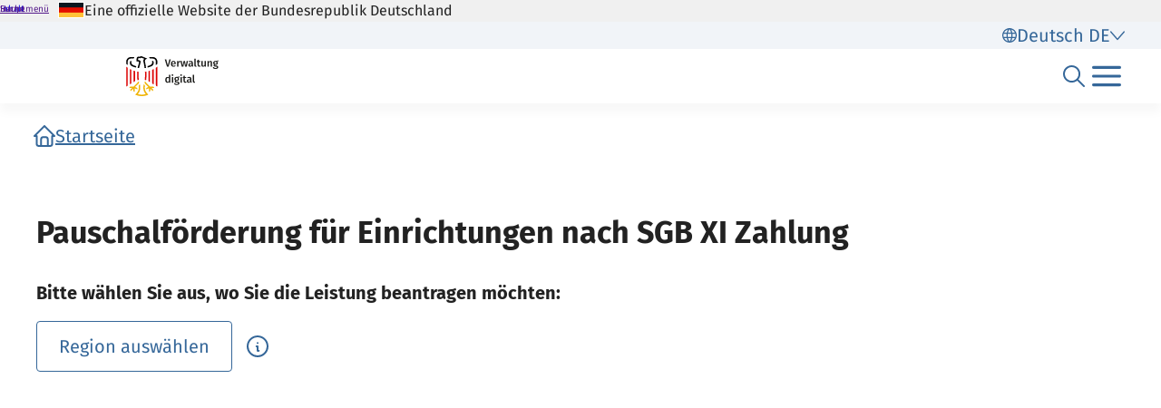

--- FILE ---
content_type: text/css
request_url: https://verwaltung.bund.de/leistungsverzeichnis/components/lv-global.css
body_size: 124718
content:
:root{--muse-font-family-default: "Fira Sans", sans-serif;--muse-icon-size-xxs: 16px;--muse-icon-size-xs: 20px;--muse-icon-size-sm: 24px;--muse-icon-size-md: 32px;--muse-typo-static-default: #222;--muse-typo-static-less-important: #5d6a79;--muse-typo-static-placeholder: #8393a3;--muse-typo-static-inverted: #fff;--muse-typo-static-error: #a70d34;--muse-typo-static-info: #20487a;--muse-typo-static-warning: #a84e24;--muse-typo-static-success: #406718;--muse-typo-static-deco-1: #984584;--muse-typo-static-deco-2: #1a7774;--muse-typo-static-deco-3: #7141ac;--muse-typo-static-deco-4: #767227;--muse-typo-static-deco-5: #007ba2;--muse-typo-on-fills: #356799;--muse-typo-on-fills-disabled: #5d6a79;--muse-typo-on-fills-inverted: #fff;--muse-typo-on-fills-inverted-disabled: #5d6a79;--muse-typo-form: #222;--muse-typo-form-placeholder: #8393a3;--muse-typo-form-disabled: #5d6a79;--muse-typo-on-transparent: #356799;--muse-typo-on-transparent-disabled: #5d6a79;--muse-typo-on-transparent-inverted: #fff;--muse-typo-on-transparent-inverted-disabled: #e3e9f0;--muse-typo-destructive: #bf1850;--muse-typo-destructive-hover: #fff;--muse-bg-static-1-inverted: #222;--muse-bg-static-2-inverted: #20487a;--muse-bg-static-3-inverted: #356799;--muse-bg-static-5: #e3e9f0;--muse-bg-static-6: #f1f4f8;--muse-bg-static-7: #fff;--muse-bg-static-transparent: rgba(255, 255, 255, 0);--muse-bg-static-transparent-backdrop: rgba(34, 34, 34, .6);--muse-bg-static-error-1: #f9e8ee;--muse-bg-static-error-2: #d87495;--muse-bg-static-success-1: #d7f0be;--muse-bg-static-success-2: #bde693;--muse-bg-static-warning-1: #fbe7cb;--muse-bg-static-warning-2: #f6c47e;--muse-bg-static-info-1: #dae3ec;--muse-bg-static-info-2: #7194b7;--muse-bg-static-deco-1-1: #c18fb5;--muse-bg-static-deco-1-2: #eadae6;--muse-bg-static-deco-2-1: #76adac;--muse-bg-static-deco-2-2: #d1e4e3;--muse-bg-static-deco-3-1: #aa8dcd;--muse-bg-static-deco-3-2: #e3d9ee;--muse-bg-static-deco-4-1: #adaa7d;--muse-bg-static-deco-4-2: #e4e3d4;--muse-bg-static-deco-5-1: #66b0c7;--muse-bg-static-deco-5-2: #cce5ec;--muse-bg-fill-1: #bf1850;--muse-bg-fill-1-hover: #a70d34;--muse-bg-fill-1-disabled: #e3e9f0;--muse-bg-fill-2: #356799;--muse-bg-fill-2-hover: #20487a;--muse-bg-fill-2-disabled: #e3e9f0;--muse-bg-fill-2-error: #a70d34;--muse-bg-fill-2-inverted: #fff;--muse-bg-fill-2-inverted-hover: #dae3ec;--muse-bg-fill-2-inverted-active: #7194b7;--muse-bg-fill-2-inverted-disabled: #e3e9f0;--muse-bg-fill-3: #ebf0f5;--muse-bg-fill-3-hover: #dae3ec;--muse-bg-fill-3-active: #dae3ec;--muse-bg-fill-3-disabled: #e3e9f0;--muse-bg-fill-4: #fff;--muse-bg-fill-4-hover: #ebf0f5;--muse-bg-fill-4-active: #dae3ec;--muse-bg-fill-4-disabled: #dae3ec;--muse-bg-form: #fff;--muse-bg-form-disabled: #e3e9f0;--muse-bg-form-inverted-disabled: #e3e9f0;--muse-bg-transparent: rgba(255, 255, 255, 0);--muse-bg-transparent-hover: #ebf0f5;--muse-bg-transparent-disabled: #e3e9f0;--muse-bg-transparent-inverted-hover: rgba(255, 255, 255, .1);--muse-bg-transparent-inverted-disabled: #e3e9f0;--muse-bg-destructive: #f9e8ee;--muse-bg-destructive-hover: #bf1850;--muse-border-static-1: #8393a3;--muse-border-static-error: #d87495;--muse-border-static-error-2: #a70d34;--muse-border-static-success: #bde693;--muse-border-static-warning: #f6c47e;--muse-border-static-info: #7194b7;--muse-border-1-fill-active: #a70d34;--muse-border-1: #356799;--muse-border-1-active: #20487a;--muse-border-1-focus: #15293d;--muse-border-1-disabled: #a8b4bf;--muse-border-1-inverted: #fff;--muse-border-1-inverted-active: #fff;--muse-border-1-inverted-focus: #fff;--muse-border-1-inverted-disabled: rgba(255, 255, 255, .2);--muse-border-2-inverted-active: #7194b7;--muse-border-2-fill-active: #20487a;--muse-border-form: #356799;--muse-border-form-active: #356799;--muse-border-form-disabled: #a8b4bf;--muse-border-form-error: #a70d34;--muse-border-form-inverted: #7194b7;--muse-border-form-inverted-active: #7194b7;--muse-border-form-inverted-disabled: #a8b4bf;--muse-border-destructive: #bf1850;--muse-border-destructive-inverted-hover: #fff;--muse-neutral-07-85: rgba(255, 255, 255, .85);--muse-neutral-07-70: rgba(255, 255, 255, .7);--muse-primary-03-10: rgba(53, 103, 153, .1);--muse-primary-03-20: rgba(53, 103, 153, .2);--muse-misc-extra-1: #20487a;--muse-misc-extra-2: #356799;--muse-misc-extra-3: #8393a3;--muse-misc-extra-4: #a8b4bf;--muse-misc-extra-5: #e3e9f0;--muse-misc-extra-6: #fff;--muse-misc-extra-7: #5d6a79;--muse-misc-deco-1: #7a376a;--muse-misc-deco-2: #155f5d;--muse-misc-deco-3: #5a348a;--muse-misc-deco-4: #5e5b1f;--muse-misc-deco-5: #006282}html{font-size:62.5%}body{background-color:#fff;font-size:1.6rem;line-height:1.5}a,abbr,acronym,address,applet,article,aside,audio,b,big,blockquote,body,canvas,caption,center,cite,code,dd,del,details,dfn,div,dl,dt,em,embed,fieldset,figcaption,figure,footer,form,h1,h2,h3,h4,h5,h6,header,hgroup,html,i,iframe,img,ins,kbd,label,legend,li,mark,menu,nav,object,ol,output,p,pre,q,ruby,s,samp,section,small,span,strike,strong,sub,summary,sup,table,tbody,td,tfoot,th,thead,time,tr,tt,u,ul,var,video{border:0;font-size:100%;line-height:inherit;margin:0;padding:0;vertical-align:initial}article,aside,details,figcaption,figure,footer,header,hgroup,menu,nav,section{display:block}ol,ul{list-style:none}blockquote,q{quotes:none}blockquote:after,blockquote:before,q:after,q:before{content:none}table{border-collapse:collapse;border-spacing:0}@font-face{font-display:swap;font-family:Fira Sans;src:url([data-uri]) format("woff2")}@font-face{font-display:swap;font-family:Fira Sans Condensed;src:url([data-uri]) format("woff2")}:root{--muse-base-unit: 1.6rem}.lv-container{clear:left;display:block;flex:0 0 calc(100% - 7.2rem);margin:0 auto 0 3.6rem;padding-bottom:3.2rem;padding-top:2.4rem;width:calc(100% - 7.2rem)}@media only screen and (min-width:1024px){.lv-container{margin:0 auto;max-width:120rem}}.is-main-navigation-open .lv-container{max-width:none;padding-top:0}.is-header-with-detached-search .lv-container{padding-top:0}.r-page .r-main{padding-top:2.4rem;z-index:0}.is-header-with-detached-search [data-css=c-breadscroller]{display:none}.c-button__large-disabled-primary{float:right}.lv-page__carousel-wrapper{overflow:hidden;position:relative}.lv-page__carousel-column{position:relative}.lv-demo__main{min-height:100vh;overflow:visible}.lv-demo__search--first{position:relative;z-index:90}.lv-suche__infopage{display:block;margin-bottom:2.4rem}.gy-6{padding-block:3.2rem}.gb-6{padding-bottom:3.2rem}.gt-6{padding-top:3.2rem}.gx-6{padding-inline:3.2rem}[class^=col-].px-6{padding-inline:calc(var(--bs-gutter-x) * .5 + 3.2rem)}@media only screen and (min-width:768px){[class^=col-].px-6{padding-inline:calc(var(--bs-gutter-x) * .5 + 6.4rem)}}@media only screen and (min-width:1024px){[class^=col-].px-6{padding-inline:calc(var(--bs-gutter-x) * .5 + 18rem)}}@media only screen and (min-width:1440px){[class^=col-].px-6{padding-inline:calc(var(--bs-gutter-x) * .5)}}/*!
 * Bootstrap Grid v5.3.8 (https://getbootstrap.com/)
 * Copyright 2011-2025 The Bootstrap Authors
 * Licensed under MIT (https://github.com/twbs/bootstrap/blob/main/LICENSE)
 */.container,.container-fluid,.container-xxl,.container-xl,.container-lg,.container-md,.container-sm{--bs-gutter-x: 32px;--bs-gutter-y: 0;width:100%;padding-right:calc(var(--bs-gutter-x) * .5);padding-left:calc(var(--bs-gutter-x) * .5);margin-right:auto;margin-left:auto}@media(min-width:414px){.container-sm,.container{max-width:390px}}@media(min-width:768px){.container-md,.container-sm,.container{max-width:720px}}@media(min-width:960px){.container-lg,.container-md,.container-sm,.container{max-width:910px}}@media(min-width:1120px){.container-xl,.container-lg,.container-md,.container-sm,.container{max-width:1060px}}@media(min-width:1300px){.container-xxl,.container-xl,.container-lg,.container-md,.container-sm,.container{max-width:1230px}}:root{--bs-breakpoint-xs: 0;--bs-breakpoint-sm: 414px;--bs-breakpoint-md: 768px;--bs-breakpoint-lg: 960px;--bs-breakpoint-xl: 1120px;--bs-breakpoint-xxl: 1300px}.row{--bs-gutter-x: 32px;--bs-gutter-y: 0;display:flex;flex-wrap:wrap;margin-top:calc(-1 * var(--bs-gutter-y));margin-right:calc(-.5 * var(--bs-gutter-x));margin-left:calc(-.5 * var(--bs-gutter-x))}.row>*{box-sizing:border-box;flex-shrink:0;width:100%;max-width:100%;padding-right:calc(var(--bs-gutter-x) * .5);padding-left:calc(var(--bs-gutter-x) * .5);margin-top:var(--bs-gutter-y)}.col{flex:1 0 0}.row-cols-auto>*{flex:0 0 auto;width:auto}.row-cols-1>*{flex:0 0 auto;width:100%}.row-cols-2>*{flex:0 0 auto;width:50%}.row-cols-3>*{flex:0 0 auto;width:33.33333333%}.row-cols-4>*{flex:0 0 auto;width:25%}.row-cols-5>*{flex:0 0 auto;width:20%}.row-cols-6>*{flex:0 0 auto;width:16.66666667%}.col-auto{flex:0 0 auto;width:auto}.col-1{flex:0 0 auto;width:8.33333333%}.col-2{flex:0 0 auto;width:16.66666667%}.col-3{flex:0 0 auto;width:25%}.col-4{flex:0 0 auto;width:33.33333333%}.col-5{flex:0 0 auto;width:41.66666667%}.col-6{flex:0 0 auto;width:50%}.col-7{flex:0 0 auto;width:58.33333333%}.col-8{flex:0 0 auto;width:66.66666667%}.col-9{flex:0 0 auto;width:75%}.col-10{flex:0 0 auto;width:83.33333333%}.col-11{flex:0 0 auto;width:91.66666667%}.col-12{flex:0 0 auto;width:100%}.offset-1{margin-left:8.33333333%}.offset-2{margin-left:16.66666667%}.offset-3{margin-left:25%}.offset-4{margin-left:33.33333333%}.offset-5{margin-left:41.66666667%}.offset-6{margin-left:50%}.offset-7{margin-left:58.33333333%}.offset-8{margin-left:66.66666667%}.offset-9{margin-left:75%}.offset-10{margin-left:83.33333333%}.offset-11{margin-left:91.66666667%}.g-0,.gx-0{--bs-gutter-x: 0}.g-0,.gy-0{--bs-gutter-y: 0}.g-1,.gx-1{--bs-gutter-x: .25rem}.g-1,.gy-1{--bs-gutter-y: .25rem}.g-2,.gx-2{--bs-gutter-x: .5rem}.g-2,.gy-2{--bs-gutter-y: .5rem}.g-3,.gx-3{--bs-gutter-x: 1rem}.g-3,.gy-3{--bs-gutter-y: 1rem}.g-4,.gx-4{--bs-gutter-x: 1.5rem}.g-4,.gy-4{--bs-gutter-y: 1.5rem}.g-5,.gx-5{--bs-gutter-x: 3rem}.g-5,.gy-5{--bs-gutter-y: 3rem}@media(min-width:414px){.col-sm{flex:1 0 0}.row-cols-sm-auto>*{flex:0 0 auto;width:auto}.row-cols-sm-1>*{flex:0 0 auto;width:100%}.row-cols-sm-2>*{flex:0 0 auto;width:50%}.row-cols-sm-3>*{flex:0 0 auto;width:33.33333333%}.row-cols-sm-4>*{flex:0 0 auto;width:25%}.row-cols-sm-5>*{flex:0 0 auto;width:20%}.row-cols-sm-6>*{flex:0 0 auto;width:16.66666667%}.col-sm-auto{flex:0 0 auto;width:auto}.col-sm-1{flex:0 0 auto;width:8.33333333%}.col-sm-2{flex:0 0 auto;width:16.66666667%}.col-sm-3{flex:0 0 auto;width:25%}.col-sm-4{flex:0 0 auto;width:33.33333333%}.col-sm-5{flex:0 0 auto;width:41.66666667%}.col-sm-6{flex:0 0 auto;width:50%}.col-sm-7{flex:0 0 auto;width:58.33333333%}.col-sm-8{flex:0 0 auto;width:66.66666667%}.col-sm-9{flex:0 0 auto;width:75%}.col-sm-10{flex:0 0 auto;width:83.33333333%}.col-sm-11{flex:0 0 auto;width:91.66666667%}.col-sm-12{flex:0 0 auto;width:100%}.offset-sm-0{margin-left:0}.offset-sm-1{margin-left:8.33333333%}.offset-sm-2{margin-left:16.66666667%}.offset-sm-3{margin-left:25%}.offset-sm-4{margin-left:33.33333333%}.offset-sm-5{margin-left:41.66666667%}.offset-sm-6{margin-left:50%}.offset-sm-7{margin-left:58.33333333%}.offset-sm-8{margin-left:66.66666667%}.offset-sm-9{margin-left:75%}.offset-sm-10{margin-left:83.33333333%}.offset-sm-11{margin-left:91.66666667%}.g-sm-0,.gx-sm-0{--bs-gutter-x: 0}.g-sm-0,.gy-sm-0{--bs-gutter-y: 0}.g-sm-1,.gx-sm-1{--bs-gutter-x: .25rem}.g-sm-1,.gy-sm-1{--bs-gutter-y: .25rem}.g-sm-2,.gx-sm-2{--bs-gutter-x: .5rem}.g-sm-2,.gy-sm-2{--bs-gutter-y: .5rem}.g-sm-3,.gx-sm-3{--bs-gutter-x: 1rem}.g-sm-3,.gy-sm-3{--bs-gutter-y: 1rem}.g-sm-4,.gx-sm-4{--bs-gutter-x: 1.5rem}.g-sm-4,.gy-sm-4{--bs-gutter-y: 1.5rem}.g-sm-5,.gx-sm-5{--bs-gutter-x: 3rem}.g-sm-5,.gy-sm-5{--bs-gutter-y: 3rem}}@media(min-width:768px){.col-md{flex:1 0 0}.row-cols-md-auto>*{flex:0 0 auto;width:auto}.row-cols-md-1>*{flex:0 0 auto;width:100%}.row-cols-md-2>*{flex:0 0 auto;width:50%}.row-cols-md-3>*{flex:0 0 auto;width:33.33333333%}.row-cols-md-4>*{flex:0 0 auto;width:25%}.row-cols-md-5>*{flex:0 0 auto;width:20%}.row-cols-md-6>*{flex:0 0 auto;width:16.66666667%}.col-md-auto{flex:0 0 auto;width:auto}.col-md-1{flex:0 0 auto;width:8.33333333%}.col-md-2{flex:0 0 auto;width:16.66666667%}.col-md-3{flex:0 0 auto;width:25%}.col-md-4{flex:0 0 auto;width:33.33333333%}.col-md-5{flex:0 0 auto;width:41.66666667%}.col-md-6{flex:0 0 auto;width:50%}.col-md-7{flex:0 0 auto;width:58.33333333%}.col-md-8{flex:0 0 auto;width:66.66666667%}.col-md-9{flex:0 0 auto;width:75%}.col-md-10{flex:0 0 auto;width:83.33333333%}.col-md-11{flex:0 0 auto;width:91.66666667%}.col-md-12{flex:0 0 auto;width:100%}.offset-md-0{margin-left:0}.offset-md-1{margin-left:8.33333333%}.offset-md-2{margin-left:16.66666667%}.offset-md-3{margin-left:25%}.offset-md-4{margin-left:33.33333333%}.offset-md-5{margin-left:41.66666667%}.offset-md-6{margin-left:50%}.offset-md-7{margin-left:58.33333333%}.offset-md-8{margin-left:66.66666667%}.offset-md-9{margin-left:75%}.offset-md-10{margin-left:83.33333333%}.offset-md-11{margin-left:91.66666667%}.g-md-0,.gx-md-0{--bs-gutter-x: 0}.g-md-0,.gy-md-0{--bs-gutter-y: 0}.g-md-1,.gx-md-1{--bs-gutter-x: .25rem}.g-md-1,.gy-md-1{--bs-gutter-y: .25rem}.g-md-2,.gx-md-2{--bs-gutter-x: .5rem}.g-md-2,.gy-md-2{--bs-gutter-y: .5rem}.g-md-3,.gx-md-3{--bs-gutter-x: 1rem}.g-md-3,.gy-md-3{--bs-gutter-y: 1rem}.g-md-4,.gx-md-4{--bs-gutter-x: 1.5rem}.g-md-4,.gy-md-4{--bs-gutter-y: 1.5rem}.g-md-5,.gx-md-5{--bs-gutter-x: 3rem}.g-md-5,.gy-md-5{--bs-gutter-y: 3rem}}@media(min-width:960px){.col-lg{flex:1 0 0}.row-cols-lg-auto>*{flex:0 0 auto;width:auto}.row-cols-lg-1>*{flex:0 0 auto;width:100%}.row-cols-lg-2>*{flex:0 0 auto;width:50%}.row-cols-lg-3>*{flex:0 0 auto;width:33.33333333%}.row-cols-lg-4>*{flex:0 0 auto;width:25%}.row-cols-lg-5>*{flex:0 0 auto;width:20%}.row-cols-lg-6>*{flex:0 0 auto;width:16.66666667%}.col-lg-auto{flex:0 0 auto;width:auto}.col-lg-1{flex:0 0 auto;width:8.33333333%}.col-lg-2{flex:0 0 auto;width:16.66666667%}.col-lg-3{flex:0 0 auto;width:25%}.col-lg-4{flex:0 0 auto;width:33.33333333%}.col-lg-5{flex:0 0 auto;width:41.66666667%}.col-lg-6{flex:0 0 auto;width:50%}.col-lg-7{flex:0 0 auto;width:58.33333333%}.col-lg-8{flex:0 0 auto;width:66.66666667%}.col-lg-9{flex:0 0 auto;width:75%}.col-lg-10{flex:0 0 auto;width:83.33333333%}.col-lg-11{flex:0 0 auto;width:91.66666667%}.col-lg-12{flex:0 0 auto;width:100%}.offset-lg-0{margin-left:0}.offset-lg-1{margin-left:8.33333333%}.offset-lg-2{margin-left:16.66666667%}.offset-lg-3{margin-left:25%}.offset-lg-4{margin-left:33.33333333%}.offset-lg-5{margin-left:41.66666667%}.offset-lg-6{margin-left:50%}.offset-lg-7{margin-left:58.33333333%}.offset-lg-8{margin-left:66.66666667%}.offset-lg-9{margin-left:75%}.offset-lg-10{margin-left:83.33333333%}.offset-lg-11{margin-left:91.66666667%}.g-lg-0,.gx-lg-0{--bs-gutter-x: 0}.g-lg-0,.gy-lg-0{--bs-gutter-y: 0}.g-lg-1,.gx-lg-1{--bs-gutter-x: .25rem}.g-lg-1,.gy-lg-1{--bs-gutter-y: .25rem}.g-lg-2,.gx-lg-2{--bs-gutter-x: .5rem}.g-lg-2,.gy-lg-2{--bs-gutter-y: .5rem}.g-lg-3,.gx-lg-3{--bs-gutter-x: 1rem}.g-lg-3,.gy-lg-3{--bs-gutter-y: 1rem}.g-lg-4,.gx-lg-4{--bs-gutter-x: 1.5rem}.g-lg-4,.gy-lg-4{--bs-gutter-y: 1.5rem}.g-lg-5,.gx-lg-5{--bs-gutter-x: 3rem}.g-lg-5,.gy-lg-5{--bs-gutter-y: 3rem}}@media(min-width:1120px){.col-xl{flex:1 0 0}.row-cols-xl-auto>*{flex:0 0 auto;width:auto}.row-cols-xl-1>*{flex:0 0 auto;width:100%}.row-cols-xl-2>*{flex:0 0 auto;width:50%}.row-cols-xl-3>*{flex:0 0 auto;width:33.33333333%}.row-cols-xl-4>*{flex:0 0 auto;width:25%}.row-cols-xl-5>*{flex:0 0 auto;width:20%}.row-cols-xl-6>*{flex:0 0 auto;width:16.66666667%}.col-xl-auto{flex:0 0 auto;width:auto}.col-xl-1{flex:0 0 auto;width:8.33333333%}.col-xl-2{flex:0 0 auto;width:16.66666667%}.col-xl-3{flex:0 0 auto;width:25%}.col-xl-4{flex:0 0 auto;width:33.33333333%}.col-xl-5{flex:0 0 auto;width:41.66666667%}.col-xl-6{flex:0 0 auto;width:50%}.col-xl-7{flex:0 0 auto;width:58.33333333%}.col-xl-8{flex:0 0 auto;width:66.66666667%}.col-xl-9{flex:0 0 auto;width:75%}.col-xl-10{flex:0 0 auto;width:83.33333333%}.col-xl-11{flex:0 0 auto;width:91.66666667%}.col-xl-12{flex:0 0 auto;width:100%}.offset-xl-0{margin-left:0}.offset-xl-1{margin-left:8.33333333%}.offset-xl-2{margin-left:16.66666667%}.offset-xl-3{margin-left:25%}.offset-xl-4{margin-left:33.33333333%}.offset-xl-5{margin-left:41.66666667%}.offset-xl-6{margin-left:50%}.offset-xl-7{margin-left:58.33333333%}.offset-xl-8{margin-left:66.66666667%}.offset-xl-9{margin-left:75%}.offset-xl-10{margin-left:83.33333333%}.offset-xl-11{margin-left:91.66666667%}.g-xl-0,.gx-xl-0{--bs-gutter-x: 0}.g-xl-0,.gy-xl-0{--bs-gutter-y: 0}.g-xl-1,.gx-xl-1{--bs-gutter-x: .25rem}.g-xl-1,.gy-xl-1{--bs-gutter-y: .25rem}.g-xl-2,.gx-xl-2{--bs-gutter-x: .5rem}.g-xl-2,.gy-xl-2{--bs-gutter-y: .5rem}.g-xl-3,.gx-xl-3{--bs-gutter-x: 1rem}.g-xl-3,.gy-xl-3{--bs-gutter-y: 1rem}.g-xl-4,.gx-xl-4{--bs-gutter-x: 1.5rem}.g-xl-4,.gy-xl-4{--bs-gutter-y: 1.5rem}.g-xl-5,.gx-xl-5{--bs-gutter-x: 3rem}.g-xl-5,.gy-xl-5{--bs-gutter-y: 3rem}}@media(min-width:1300px){.col-xxl{flex:1 0 0}.row-cols-xxl-auto>*{flex:0 0 auto;width:auto}.row-cols-xxl-1>*{flex:0 0 auto;width:100%}.row-cols-xxl-2>*{flex:0 0 auto;width:50%}.row-cols-xxl-3>*{flex:0 0 auto;width:33.33333333%}.row-cols-xxl-4>*{flex:0 0 auto;width:25%}.row-cols-xxl-5>*{flex:0 0 auto;width:20%}.row-cols-xxl-6>*{flex:0 0 auto;width:16.66666667%}.col-xxl-auto{flex:0 0 auto;width:auto}.col-xxl-1{flex:0 0 auto;width:8.33333333%}.col-xxl-2{flex:0 0 auto;width:16.66666667%}.col-xxl-3{flex:0 0 auto;width:25%}.col-xxl-4{flex:0 0 auto;width:33.33333333%}.col-xxl-5{flex:0 0 auto;width:41.66666667%}.col-xxl-6{flex:0 0 auto;width:50%}.col-xxl-7{flex:0 0 auto;width:58.33333333%}.col-xxl-8{flex:0 0 auto;width:66.66666667%}.col-xxl-9{flex:0 0 auto;width:75%}.col-xxl-10{flex:0 0 auto;width:83.33333333%}.col-xxl-11{flex:0 0 auto;width:91.66666667%}.col-xxl-12{flex:0 0 auto;width:100%}.offset-xxl-0{margin-left:0}.offset-xxl-1{margin-left:8.33333333%}.offset-xxl-2{margin-left:16.66666667%}.offset-xxl-3{margin-left:25%}.offset-xxl-4{margin-left:33.33333333%}.offset-xxl-5{margin-left:41.66666667%}.offset-xxl-6{margin-left:50%}.offset-xxl-7{margin-left:58.33333333%}.offset-xxl-8{margin-left:66.66666667%}.offset-xxl-9{margin-left:75%}.offset-xxl-10{margin-left:83.33333333%}.offset-xxl-11{margin-left:91.66666667%}.g-xxl-0,.gx-xxl-0{--bs-gutter-x: 0}.g-xxl-0,.gy-xxl-0{--bs-gutter-y: 0}.g-xxl-1,.gx-xxl-1{--bs-gutter-x: .25rem}.g-xxl-1,.gy-xxl-1{--bs-gutter-y: .25rem}.g-xxl-2,.gx-xxl-2{--bs-gutter-x: .5rem}.g-xxl-2,.gy-xxl-2{--bs-gutter-y: .5rem}.g-xxl-3,.gx-xxl-3{--bs-gutter-x: 1rem}.g-xxl-3,.gy-xxl-3{--bs-gutter-y: 1rem}.g-xxl-4,.gx-xxl-4{--bs-gutter-x: 1.5rem}.g-xxl-4,.gy-xxl-4{--bs-gutter-y: 1.5rem}.g-xxl-5,.gx-xxl-5{--bs-gutter-x: 3rem}.g-xxl-5,.gy-xxl-5{--bs-gutter-y: 3rem}}@media(min-width:414px){.d-sm-inline{display:inline!important}.d-sm-inline-block{display:inline-block!important}.d-sm-block{display:block!important}.d-sm-grid{display:grid!important}.d-sm-inline-grid{display:inline-grid!important}.d-sm-table{display:table!important}.d-sm-table-row{display:table-row!important}.d-sm-table-cell{display:table-cell!important}.d-sm-flex{display:flex!important}.d-sm-inline-flex{display:inline-flex!important}.d-sm-none{display:none!important}.flex-sm-fill{flex:1 1 auto!important}.flex-sm-row{flex-direction:row!important}.flex-sm-column{flex-direction:column!important}.flex-sm-row-reverse{flex-direction:row-reverse!important}.flex-sm-column-reverse{flex-direction:column-reverse!important}.flex-sm-grow-0{flex-grow:0!important}.flex-sm-grow-1{flex-grow:1!important}.flex-sm-shrink-0{flex-shrink:0!important}.flex-sm-shrink-1{flex-shrink:1!important}.flex-sm-wrap{flex-wrap:wrap!important}.flex-sm-nowrap{flex-wrap:nowrap!important}.flex-sm-wrap-reverse{flex-wrap:wrap-reverse!important}.justify-content-sm-start{justify-content:flex-start!important}.justify-content-sm-end{justify-content:flex-end!important}.justify-content-sm-center{justify-content:center!important}.justify-content-sm-between{justify-content:space-between!important}.justify-content-sm-around{justify-content:space-around!important}.justify-content-sm-evenly{justify-content:space-evenly!important}.align-items-sm-start{align-items:flex-start!important}.align-items-sm-end{align-items:flex-end!important}.align-items-sm-center{align-items:center!important}.align-items-sm-baseline{align-items:baseline!important}.align-items-sm-stretch{align-items:stretch!important}.align-content-sm-start{align-content:flex-start!important}.align-content-sm-end{align-content:flex-end!important}.align-content-sm-center{align-content:center!important}.align-content-sm-between{align-content:space-between!important}.align-content-sm-around{align-content:space-around!important}.align-content-sm-stretch{align-content:stretch!important}.align-self-sm-auto{align-self:auto!important}.align-self-sm-start{align-self:flex-start!important}.align-self-sm-end{align-self:flex-end!important}.align-self-sm-center{align-self:center!important}.align-self-sm-baseline{align-self:baseline!important}.align-self-sm-stretch{align-self:stretch!important}.order-sm-first{order:-1!important}.order-sm-0{order:0!important}.order-sm-1{order:1!important}.order-sm-2{order:2!important}.order-sm-3{order:3!important}.order-sm-4{order:4!important}.order-sm-5{order:5!important}.order-sm-last{order:6!important}.m-sm-0{margin:0!important}.m-sm-1{margin:.25rem!important}.m-sm-2{margin:.5rem!important}.m-sm-3{margin:1rem!important}.m-sm-4{margin:1.5rem!important}.m-sm-5{margin:3rem!important}.m-sm-auto{margin:auto!important}.mx-sm-0{margin-right:0!important;margin-left:0!important}.mx-sm-1{margin-right:.25rem!important;margin-left:.25rem!important}.mx-sm-2{margin-right:.5rem!important;margin-left:.5rem!important}.mx-sm-3{margin-right:1rem!important;margin-left:1rem!important}.mx-sm-4{margin-right:1.5rem!important;margin-left:1.5rem!important}.mx-sm-5{margin-right:3rem!important;margin-left:3rem!important}.mx-sm-auto{margin-right:auto!important;margin-left:auto!important}.my-sm-0{margin-top:0!important;margin-bottom:0!important}.my-sm-1{margin-top:.25rem!important;margin-bottom:.25rem!important}.my-sm-2{margin-top:.5rem!important;margin-bottom:.5rem!important}.my-sm-3{margin-top:1rem!important;margin-bottom:1rem!important}.my-sm-4{margin-top:1.5rem!important;margin-bottom:1.5rem!important}.my-sm-5{margin-top:3rem!important;margin-bottom:3rem!important}.my-sm-auto{margin-top:auto!important;margin-bottom:auto!important}.mt-sm-0{margin-top:0!important}.mt-sm-1{margin-top:.25rem!important}.mt-sm-2{margin-top:.5rem!important}.mt-sm-3{margin-top:1rem!important}.mt-sm-4{margin-top:1.5rem!important}.mt-sm-5{margin-top:3rem!important}.mt-sm-auto{margin-top:auto!important}.me-sm-0{margin-right:0!important}.me-sm-1{margin-right:.25rem!important}.me-sm-2{margin-right:.5rem!important}.me-sm-3{margin-right:1rem!important}.me-sm-4{margin-right:1.5rem!important}.me-sm-5{margin-right:3rem!important}.me-sm-auto{margin-right:auto!important}.mb-sm-0{margin-bottom:0!important}.mb-sm-1{margin-bottom:.25rem!important}.mb-sm-2{margin-bottom:.5rem!important}.mb-sm-3{margin-bottom:1rem!important}.mb-sm-4{margin-bottom:1.5rem!important}.mb-sm-5{margin-bottom:3rem!important}.mb-sm-auto{margin-bottom:auto!important}.ms-sm-0{margin-left:0!important}.ms-sm-1{margin-left:.25rem!important}.ms-sm-2{margin-left:.5rem!important}.ms-sm-3{margin-left:1rem!important}.ms-sm-4{margin-left:1.5rem!important}.ms-sm-5{margin-left:3rem!important}.ms-sm-auto{margin-left:auto!important}.p-sm-0{padding:0!important}.p-sm-1{padding:.25rem!important}.p-sm-2{padding:.5rem!important}.p-sm-3{padding:1rem!important}.p-sm-4{padding:1.5rem!important}.p-sm-5{padding:3rem!important}.px-sm-0{padding-right:0!important;padding-left:0!important}.px-sm-1{padding-right:.25rem!important;padding-left:.25rem!important}.px-sm-2{padding-right:.5rem!important;padding-left:.5rem!important}.px-sm-3{padding-right:1rem!important;padding-left:1rem!important}.px-sm-4{padding-right:1.5rem!important;padding-left:1.5rem!important}.px-sm-5{padding-right:3rem!important;padding-left:3rem!important}.py-sm-0{padding-top:0!important;padding-bottom:0!important}.py-sm-1{padding-top:.25rem!important;padding-bottom:.25rem!important}.py-sm-2{padding-top:.5rem!important;padding-bottom:.5rem!important}.py-sm-3{padding-top:1rem!important;padding-bottom:1rem!important}.py-sm-4{padding-top:1.5rem!important;padding-bottom:1.5rem!important}.py-sm-5{padding-top:3rem!important;padding-bottom:3rem!important}.pt-sm-0{padding-top:0!important}.pt-sm-1{padding-top:.25rem!important}.pt-sm-2{padding-top:.5rem!important}.pt-sm-3{padding-top:1rem!important}.pt-sm-4{padding-top:1.5rem!important}.pt-sm-5{padding-top:3rem!important}.pe-sm-0{padding-right:0!important}.pe-sm-1{padding-right:.25rem!important}.pe-sm-2{padding-right:.5rem!important}.pe-sm-3{padding-right:1rem!important}.pe-sm-4{padding-right:1.5rem!important}.pe-sm-5{padding-right:3rem!important}.pb-sm-0{padding-bottom:0!important}.pb-sm-1{padding-bottom:.25rem!important}.pb-sm-2{padding-bottom:.5rem!important}.pb-sm-3{padding-bottom:1rem!important}.pb-sm-4{padding-bottom:1.5rem!important}.pb-sm-5{padding-bottom:3rem!important}.ps-sm-0{padding-left:0!important}.ps-sm-1{padding-left:.25rem!important}.ps-sm-2{padding-left:.5rem!important}.ps-sm-3{padding-left:1rem!important}.ps-sm-4{padding-left:1.5rem!important}.ps-sm-5{padding-left:3rem!important}}@media(min-width:768px){.d-md-inline{display:inline!important}.d-md-inline-block{display:inline-block!important}.d-md-block{display:block!important}.d-md-grid{display:grid!important}.d-md-inline-grid{display:inline-grid!important}.d-md-table{display:table!important}.d-md-table-row{display:table-row!important}.d-md-table-cell{display:table-cell!important}.d-md-flex{display:flex!important}.d-md-inline-flex{display:inline-flex!important}.d-md-none{display:none!important}.flex-md-fill{flex:1 1 auto!important}.flex-md-row{flex-direction:row!important}.flex-md-column{flex-direction:column!important}.flex-md-row-reverse{flex-direction:row-reverse!important}.flex-md-column-reverse{flex-direction:column-reverse!important}.flex-md-grow-0{flex-grow:0!important}.flex-md-grow-1{flex-grow:1!important}.flex-md-shrink-0{flex-shrink:0!important}.flex-md-shrink-1{flex-shrink:1!important}.flex-md-wrap{flex-wrap:wrap!important}.flex-md-nowrap{flex-wrap:nowrap!important}.flex-md-wrap-reverse{flex-wrap:wrap-reverse!important}.justify-content-md-start{justify-content:flex-start!important}.justify-content-md-end{justify-content:flex-end!important}.justify-content-md-center{justify-content:center!important}.justify-content-md-between{justify-content:space-between!important}.justify-content-md-around{justify-content:space-around!important}.justify-content-md-evenly{justify-content:space-evenly!important}.align-items-md-start{align-items:flex-start!important}.align-items-md-end{align-items:flex-end!important}.align-items-md-center{align-items:center!important}.align-items-md-baseline{align-items:baseline!important}.align-items-md-stretch{align-items:stretch!important}.align-content-md-start{align-content:flex-start!important}.align-content-md-end{align-content:flex-end!important}.align-content-md-center{align-content:center!important}.align-content-md-between{align-content:space-between!important}.align-content-md-around{align-content:space-around!important}.align-content-md-stretch{align-content:stretch!important}.align-self-md-auto{align-self:auto!important}.align-self-md-start{align-self:flex-start!important}.align-self-md-end{align-self:flex-end!important}.align-self-md-center{align-self:center!important}.align-self-md-baseline{align-self:baseline!important}.align-self-md-stretch{align-self:stretch!important}.order-md-first{order:-1!important}.order-md-0{order:0!important}.order-md-1{order:1!important}.order-md-2{order:2!important}.order-md-3{order:3!important}.order-md-4{order:4!important}.order-md-5{order:5!important}.order-md-last{order:6!important}.m-md-0{margin:0!important}.m-md-1{margin:.25rem!important}.m-md-2{margin:.5rem!important}.m-md-3{margin:1rem!important}.m-md-4{margin:1.5rem!important}.m-md-5{margin:3rem!important}.m-md-auto{margin:auto!important}.mx-md-0{margin-right:0!important;margin-left:0!important}.mx-md-1{margin-right:.25rem!important;margin-left:.25rem!important}.mx-md-2{margin-right:.5rem!important;margin-left:.5rem!important}.mx-md-3{margin-right:1rem!important;margin-left:1rem!important}.mx-md-4{margin-right:1.5rem!important;margin-left:1.5rem!important}.mx-md-5{margin-right:3rem!important;margin-left:3rem!important}.mx-md-auto{margin-right:auto!important;margin-left:auto!important}.my-md-0{margin-top:0!important;margin-bottom:0!important}.my-md-1{margin-top:.25rem!important;margin-bottom:.25rem!important}.my-md-2{margin-top:.5rem!important;margin-bottom:.5rem!important}.my-md-3{margin-top:1rem!important;margin-bottom:1rem!important}.my-md-4{margin-top:1.5rem!important;margin-bottom:1.5rem!important}.my-md-5{margin-top:3rem!important;margin-bottom:3rem!important}.my-md-auto{margin-top:auto!important;margin-bottom:auto!important}.mt-md-0{margin-top:0!important}.mt-md-1{margin-top:.25rem!important}.mt-md-2{margin-top:.5rem!important}.mt-md-3{margin-top:1rem!important}.mt-md-4{margin-top:1.5rem!important}.mt-md-5{margin-top:3rem!important}.mt-md-auto{margin-top:auto!important}.me-md-0{margin-right:0!important}.me-md-1{margin-right:.25rem!important}.me-md-2{margin-right:.5rem!important}.me-md-3{margin-right:1rem!important}.me-md-4{margin-right:1.5rem!important}.me-md-5{margin-right:3rem!important}.me-md-auto{margin-right:auto!important}.mb-md-0{margin-bottom:0!important}.mb-md-1{margin-bottom:.25rem!important}.mb-md-2{margin-bottom:.5rem!important}.mb-md-3{margin-bottom:1rem!important}.mb-md-4{margin-bottom:1.5rem!important}.mb-md-5{margin-bottom:3rem!important}.mb-md-auto{margin-bottom:auto!important}.ms-md-0{margin-left:0!important}.ms-md-1{margin-left:.25rem!important}.ms-md-2{margin-left:.5rem!important}.ms-md-3{margin-left:1rem!important}.ms-md-4{margin-left:1.5rem!important}.ms-md-5{margin-left:3rem!important}.ms-md-auto{margin-left:auto!important}.p-md-0{padding:0!important}.p-md-1{padding:.25rem!important}.p-md-2{padding:.5rem!important}.p-md-3{padding:1rem!important}.p-md-4{padding:1.5rem!important}.p-md-5{padding:3rem!important}.px-md-0{padding-right:0!important;padding-left:0!important}.px-md-1{padding-right:.25rem!important;padding-left:.25rem!important}.px-md-2{padding-right:.5rem!important;padding-left:.5rem!important}.px-md-3{padding-right:1rem!important;padding-left:1rem!important}.px-md-4{padding-right:1.5rem!important;padding-left:1.5rem!important}.px-md-5{padding-right:3rem!important;padding-left:3rem!important}.py-md-0{padding-top:0!important;padding-bottom:0!important}.py-md-1{padding-top:.25rem!important;padding-bottom:.25rem!important}.py-md-2{padding-top:.5rem!important;padding-bottom:.5rem!important}.py-md-3{padding-top:1rem!important;padding-bottom:1rem!important}.py-md-4{padding-top:1.5rem!important;padding-bottom:1.5rem!important}.py-md-5{padding-top:3rem!important;padding-bottom:3rem!important}.pt-md-0{padding-top:0!important}.pt-md-1{padding-top:.25rem!important}.pt-md-2{padding-top:.5rem!important}.pt-md-3{padding-top:1rem!important}.pt-md-4{padding-top:1.5rem!important}.pt-md-5{padding-top:3rem!important}.pe-md-0{padding-right:0!important}.pe-md-1{padding-right:.25rem!important}.pe-md-2{padding-right:.5rem!important}.pe-md-3{padding-right:1rem!important}.pe-md-4{padding-right:1.5rem!important}.pe-md-5{padding-right:3rem!important}.pb-md-0{padding-bottom:0!important}.pb-md-1{padding-bottom:.25rem!important}.pb-md-2{padding-bottom:.5rem!important}.pb-md-3{padding-bottom:1rem!important}.pb-md-4{padding-bottom:1.5rem!important}.pb-md-5{padding-bottom:3rem!important}.ps-md-0{padding-left:0!important}.ps-md-1{padding-left:.25rem!important}.ps-md-2{padding-left:.5rem!important}.ps-md-3{padding-left:1rem!important}.ps-md-4{padding-left:1.5rem!important}.ps-md-5{padding-left:3rem!important}}@media(min-width:960px){.d-lg-inline{display:inline!important}.d-lg-inline-block{display:inline-block!important}.d-lg-block{display:block!important}.d-lg-grid{display:grid!important}.d-lg-inline-grid{display:inline-grid!important}.d-lg-table{display:table!important}.d-lg-table-row{display:table-row!important}.d-lg-table-cell{display:table-cell!important}.d-lg-flex{display:flex!important}.d-lg-inline-flex{display:inline-flex!important}.d-lg-none{display:none!important}.flex-lg-fill{flex:1 1 auto!important}.flex-lg-row{flex-direction:row!important}.flex-lg-column{flex-direction:column!important}.flex-lg-row-reverse{flex-direction:row-reverse!important}.flex-lg-column-reverse{flex-direction:column-reverse!important}.flex-lg-grow-0{flex-grow:0!important}.flex-lg-grow-1{flex-grow:1!important}.flex-lg-shrink-0{flex-shrink:0!important}.flex-lg-shrink-1{flex-shrink:1!important}.flex-lg-wrap{flex-wrap:wrap!important}.flex-lg-nowrap{flex-wrap:nowrap!important}.flex-lg-wrap-reverse{flex-wrap:wrap-reverse!important}.justify-content-lg-start{justify-content:flex-start!important}.justify-content-lg-end{justify-content:flex-end!important}.justify-content-lg-center{justify-content:center!important}.justify-content-lg-between{justify-content:space-between!important}.justify-content-lg-around{justify-content:space-around!important}.justify-content-lg-evenly{justify-content:space-evenly!important}.align-items-lg-start{align-items:flex-start!important}.align-items-lg-end{align-items:flex-end!important}.align-items-lg-center{align-items:center!important}.align-items-lg-baseline{align-items:baseline!important}.align-items-lg-stretch{align-items:stretch!important}.align-content-lg-start{align-content:flex-start!important}.align-content-lg-end{align-content:flex-end!important}.align-content-lg-center{align-content:center!important}.align-content-lg-between{align-content:space-between!important}.align-content-lg-around{align-content:space-around!important}.align-content-lg-stretch{align-content:stretch!important}.align-self-lg-auto{align-self:auto!important}.align-self-lg-start{align-self:flex-start!important}.align-self-lg-end{align-self:flex-end!important}.align-self-lg-center{align-self:center!important}.align-self-lg-baseline{align-self:baseline!important}.align-self-lg-stretch{align-self:stretch!important}.order-lg-first{order:-1!important}.order-lg-0{order:0!important}.order-lg-1{order:1!important}.order-lg-2{order:2!important}.order-lg-3{order:3!important}.order-lg-4{order:4!important}.order-lg-5{order:5!important}.order-lg-last{order:6!important}.m-lg-0{margin:0!important}.m-lg-1{margin:.25rem!important}.m-lg-2{margin:.5rem!important}.m-lg-3{margin:1rem!important}.m-lg-4{margin:1.5rem!important}.m-lg-5{margin:3rem!important}.m-lg-auto{margin:auto!important}.mx-lg-0{margin-right:0!important;margin-left:0!important}.mx-lg-1{margin-right:.25rem!important;margin-left:.25rem!important}.mx-lg-2{margin-right:.5rem!important;margin-left:.5rem!important}.mx-lg-3{margin-right:1rem!important;margin-left:1rem!important}.mx-lg-4{margin-right:1.5rem!important;margin-left:1.5rem!important}.mx-lg-5{margin-right:3rem!important;margin-left:3rem!important}.mx-lg-auto{margin-right:auto!important;margin-left:auto!important}.my-lg-0{margin-top:0!important;margin-bottom:0!important}.my-lg-1{margin-top:.25rem!important;margin-bottom:.25rem!important}.my-lg-2{margin-top:.5rem!important;margin-bottom:.5rem!important}.my-lg-3{margin-top:1rem!important;margin-bottom:1rem!important}.my-lg-4{margin-top:1.5rem!important;margin-bottom:1.5rem!important}.my-lg-5{margin-top:3rem!important;margin-bottom:3rem!important}.my-lg-auto{margin-top:auto!important;margin-bottom:auto!important}.mt-lg-0{margin-top:0!important}.mt-lg-1{margin-top:.25rem!important}.mt-lg-2{margin-top:.5rem!important}.mt-lg-3{margin-top:1rem!important}.mt-lg-4{margin-top:1.5rem!important}.mt-lg-5{margin-top:3rem!important}.mt-lg-auto{margin-top:auto!important}.me-lg-0{margin-right:0!important}.me-lg-1{margin-right:.25rem!important}.me-lg-2{margin-right:.5rem!important}.me-lg-3{margin-right:1rem!important}.me-lg-4{margin-right:1.5rem!important}.me-lg-5{margin-right:3rem!important}.me-lg-auto{margin-right:auto!important}.mb-lg-0{margin-bottom:0!important}.mb-lg-1{margin-bottom:.25rem!important}.mb-lg-2{margin-bottom:.5rem!important}.mb-lg-3{margin-bottom:1rem!important}.mb-lg-4{margin-bottom:1.5rem!important}.mb-lg-5{margin-bottom:3rem!important}.mb-lg-auto{margin-bottom:auto!important}.ms-lg-0{margin-left:0!important}.ms-lg-1{margin-left:.25rem!important}.ms-lg-2{margin-left:.5rem!important}.ms-lg-3{margin-left:1rem!important}.ms-lg-4{margin-left:1.5rem!important}.ms-lg-5{margin-left:3rem!important}.ms-lg-auto{margin-left:auto!important}.p-lg-0{padding:0!important}.p-lg-1{padding:.25rem!important}.p-lg-2{padding:.5rem!important}.p-lg-3{padding:1rem!important}.p-lg-4{padding:1.5rem!important}.p-lg-5{padding:3rem!important}.px-lg-0{padding-right:0!important;padding-left:0!important}.px-lg-1{padding-right:.25rem!important;padding-left:.25rem!important}.px-lg-2{padding-right:.5rem!important;padding-left:.5rem!important}.px-lg-3{padding-right:1rem!important;padding-left:1rem!important}.px-lg-4{padding-right:1.5rem!important;padding-left:1.5rem!important}.px-lg-5{padding-right:3rem!important;padding-left:3rem!important}.py-lg-0{padding-top:0!important;padding-bottom:0!important}.py-lg-1{padding-top:.25rem!important;padding-bottom:.25rem!important}.py-lg-2{padding-top:.5rem!important;padding-bottom:.5rem!important}.py-lg-3{padding-top:1rem!important;padding-bottom:1rem!important}.py-lg-4{padding-top:1.5rem!important;padding-bottom:1.5rem!important}.py-lg-5{padding-top:3rem!important;padding-bottom:3rem!important}.pt-lg-0{padding-top:0!important}.pt-lg-1{padding-top:.25rem!important}.pt-lg-2{padding-top:.5rem!important}.pt-lg-3{padding-top:1rem!important}.pt-lg-4{padding-top:1.5rem!important}.pt-lg-5{padding-top:3rem!important}.pe-lg-0{padding-right:0!important}.pe-lg-1{padding-right:.25rem!important}.pe-lg-2{padding-right:.5rem!important}.pe-lg-3{padding-right:1rem!important}.pe-lg-4{padding-right:1.5rem!important}.pe-lg-5{padding-right:3rem!important}.pb-lg-0{padding-bottom:0!important}.pb-lg-1{padding-bottom:.25rem!important}.pb-lg-2{padding-bottom:.5rem!important}.pb-lg-3{padding-bottom:1rem!important}.pb-lg-4{padding-bottom:1.5rem!important}.pb-lg-5{padding-bottom:3rem!important}.ps-lg-0{padding-left:0!important}.ps-lg-1{padding-left:.25rem!important}.ps-lg-2{padding-left:.5rem!important}.ps-lg-3{padding-left:1rem!important}.ps-lg-4{padding-left:1.5rem!important}.ps-lg-5{padding-left:3rem!important}}@media(min-width:1120px){.d-xl-inline{display:inline!important}.d-xl-inline-block{display:inline-block!important}.d-xl-block{display:block!important}.d-xl-grid{display:grid!important}.d-xl-inline-grid{display:inline-grid!important}.d-xl-table{display:table!important}.d-xl-table-row{display:table-row!important}.d-xl-table-cell{display:table-cell!important}.d-xl-flex{display:flex!important}.d-xl-inline-flex{display:inline-flex!important}.d-xl-none{display:none!important}.flex-xl-fill{flex:1 1 auto!important}.flex-xl-row{flex-direction:row!important}.flex-xl-column{flex-direction:column!important}.flex-xl-row-reverse{flex-direction:row-reverse!important}.flex-xl-column-reverse{flex-direction:column-reverse!important}.flex-xl-grow-0{flex-grow:0!important}.flex-xl-grow-1{flex-grow:1!important}.flex-xl-shrink-0{flex-shrink:0!important}.flex-xl-shrink-1{flex-shrink:1!important}.flex-xl-wrap{flex-wrap:wrap!important}.flex-xl-nowrap{flex-wrap:nowrap!important}.flex-xl-wrap-reverse{flex-wrap:wrap-reverse!important}.justify-content-xl-start{justify-content:flex-start!important}.justify-content-xl-end{justify-content:flex-end!important}.justify-content-xl-center{justify-content:center!important}.justify-content-xl-between{justify-content:space-between!important}.justify-content-xl-around{justify-content:space-around!important}.justify-content-xl-evenly{justify-content:space-evenly!important}.align-items-xl-start{align-items:flex-start!important}.align-items-xl-end{align-items:flex-end!important}.align-items-xl-center{align-items:center!important}.align-items-xl-baseline{align-items:baseline!important}.align-items-xl-stretch{align-items:stretch!important}.align-content-xl-start{align-content:flex-start!important}.align-content-xl-end{align-content:flex-end!important}.align-content-xl-center{align-content:center!important}.align-content-xl-between{align-content:space-between!important}.align-content-xl-around{align-content:space-around!important}.align-content-xl-stretch{align-content:stretch!important}.align-self-xl-auto{align-self:auto!important}.align-self-xl-start{align-self:flex-start!important}.align-self-xl-end{align-self:flex-end!important}.align-self-xl-center{align-self:center!important}.align-self-xl-baseline{align-self:baseline!important}.align-self-xl-stretch{align-self:stretch!important}.order-xl-first{order:-1!important}.order-xl-0{order:0!important}.order-xl-1{order:1!important}.order-xl-2{order:2!important}.order-xl-3{order:3!important}.order-xl-4{order:4!important}.order-xl-5{order:5!important}.order-xl-last{order:6!important}.m-xl-0{margin:0!important}.m-xl-1{margin:.25rem!important}.m-xl-2{margin:.5rem!important}.m-xl-3{margin:1rem!important}.m-xl-4{margin:1.5rem!important}.m-xl-5{margin:3rem!important}.m-xl-auto{margin:auto!important}.mx-xl-0{margin-right:0!important;margin-left:0!important}.mx-xl-1{margin-right:.25rem!important;margin-left:.25rem!important}.mx-xl-2{margin-right:.5rem!important;margin-left:.5rem!important}.mx-xl-3{margin-right:1rem!important;margin-left:1rem!important}.mx-xl-4{margin-right:1.5rem!important;margin-left:1.5rem!important}.mx-xl-5{margin-right:3rem!important;margin-left:3rem!important}.mx-xl-auto{margin-right:auto!important;margin-left:auto!important}.my-xl-0{margin-top:0!important;margin-bottom:0!important}.my-xl-1{margin-top:.25rem!important;margin-bottom:.25rem!important}.my-xl-2{margin-top:.5rem!important;margin-bottom:.5rem!important}.my-xl-3{margin-top:1rem!important;margin-bottom:1rem!important}.my-xl-4{margin-top:1.5rem!important;margin-bottom:1.5rem!important}.my-xl-5{margin-top:3rem!important;margin-bottom:3rem!important}.my-xl-auto{margin-top:auto!important;margin-bottom:auto!important}.mt-xl-0{margin-top:0!important}.mt-xl-1{margin-top:.25rem!important}.mt-xl-2{margin-top:.5rem!important}.mt-xl-3{margin-top:1rem!important}.mt-xl-4{margin-top:1.5rem!important}.mt-xl-5{margin-top:3rem!important}.mt-xl-auto{margin-top:auto!important}.me-xl-0{margin-right:0!important}.me-xl-1{margin-right:.25rem!important}.me-xl-2{margin-right:.5rem!important}.me-xl-3{margin-right:1rem!important}.me-xl-4{margin-right:1.5rem!important}.me-xl-5{margin-right:3rem!important}.me-xl-auto{margin-right:auto!important}.mb-xl-0{margin-bottom:0!important}.mb-xl-1{margin-bottom:.25rem!important}.mb-xl-2{margin-bottom:.5rem!important}.mb-xl-3{margin-bottom:1rem!important}.mb-xl-4{margin-bottom:1.5rem!important}.mb-xl-5{margin-bottom:3rem!important}.mb-xl-auto{margin-bottom:auto!important}.ms-xl-0{margin-left:0!important}.ms-xl-1{margin-left:.25rem!important}.ms-xl-2{margin-left:.5rem!important}.ms-xl-3{margin-left:1rem!important}.ms-xl-4{margin-left:1.5rem!important}.ms-xl-5{margin-left:3rem!important}.ms-xl-auto{margin-left:auto!important}.p-xl-0{padding:0!important}.p-xl-1{padding:.25rem!important}.p-xl-2{padding:.5rem!important}.p-xl-3{padding:1rem!important}.p-xl-4{padding:1.5rem!important}.p-xl-5{padding:3rem!important}.px-xl-0{padding-right:0!important;padding-left:0!important}.px-xl-1{padding-right:.25rem!important;padding-left:.25rem!important}.px-xl-2{padding-right:.5rem!important;padding-left:.5rem!important}.px-xl-3{padding-right:1rem!important;padding-left:1rem!important}.px-xl-4{padding-right:1.5rem!important;padding-left:1.5rem!important}.px-xl-5{padding-right:3rem!important;padding-left:3rem!important}.py-xl-0{padding-top:0!important;padding-bottom:0!important}.py-xl-1{padding-top:.25rem!important;padding-bottom:.25rem!important}.py-xl-2{padding-top:.5rem!important;padding-bottom:.5rem!important}.py-xl-3{padding-top:1rem!important;padding-bottom:1rem!important}.py-xl-4{padding-top:1.5rem!important;padding-bottom:1.5rem!important}.py-xl-5{padding-top:3rem!important;padding-bottom:3rem!important}.pt-xl-0{padding-top:0!important}.pt-xl-1{padding-top:.25rem!important}.pt-xl-2{padding-top:.5rem!important}.pt-xl-3{padding-top:1rem!important}.pt-xl-4{padding-top:1.5rem!important}.pt-xl-5{padding-top:3rem!important}.pe-xl-0{padding-right:0!important}.pe-xl-1{padding-right:.25rem!important}.pe-xl-2{padding-right:.5rem!important}.pe-xl-3{padding-right:1rem!important}.pe-xl-4{padding-right:1.5rem!important}.pe-xl-5{padding-right:3rem!important}.pb-xl-0{padding-bottom:0!important}.pb-xl-1{padding-bottom:.25rem!important}.pb-xl-2{padding-bottom:.5rem!important}.pb-xl-3{padding-bottom:1rem!important}.pb-xl-4{padding-bottom:1.5rem!important}.pb-xl-5{padding-bottom:3rem!important}.ps-xl-0{padding-left:0!important}.ps-xl-1{padding-left:.25rem!important}.ps-xl-2{padding-left:.5rem!important}.ps-xl-3{padding-left:1rem!important}.ps-xl-4{padding-left:1.5rem!important}.ps-xl-5{padding-left:3rem!important}}@media(min-width:1300px){.d-xxl-inline{display:inline!important}.d-xxl-inline-block{display:inline-block!important}.d-xxl-block{display:block!important}.d-xxl-grid{display:grid!important}.d-xxl-inline-grid{display:inline-grid!important}.d-xxl-table{display:table!important}.d-xxl-table-row{display:table-row!important}.d-xxl-table-cell{display:table-cell!important}.d-xxl-flex{display:flex!important}.d-xxl-inline-flex{display:inline-flex!important}.d-xxl-none{display:none!important}.flex-xxl-fill{flex:1 1 auto!important}.flex-xxl-row{flex-direction:row!important}.flex-xxl-column{flex-direction:column!important}.flex-xxl-row-reverse{flex-direction:row-reverse!important}.flex-xxl-column-reverse{flex-direction:column-reverse!important}.flex-xxl-grow-0{flex-grow:0!important}.flex-xxl-grow-1{flex-grow:1!important}.flex-xxl-shrink-0{flex-shrink:0!important}.flex-xxl-shrink-1{flex-shrink:1!important}.flex-xxl-wrap{flex-wrap:wrap!important}.flex-xxl-nowrap{flex-wrap:nowrap!important}.flex-xxl-wrap-reverse{flex-wrap:wrap-reverse!important}.justify-content-xxl-start{justify-content:flex-start!important}.justify-content-xxl-end{justify-content:flex-end!important}.justify-content-xxl-center{justify-content:center!important}.justify-content-xxl-between{justify-content:space-between!important}.justify-content-xxl-around{justify-content:space-around!important}.justify-content-xxl-evenly{justify-content:space-evenly!important}.align-items-xxl-start{align-items:flex-start!important}.align-items-xxl-end{align-items:flex-end!important}.align-items-xxl-center{align-items:center!important}.align-items-xxl-baseline{align-items:baseline!important}.align-items-xxl-stretch{align-items:stretch!important}.align-content-xxl-start{align-content:flex-start!important}.align-content-xxl-end{align-content:flex-end!important}.align-content-xxl-center{align-content:center!important}.align-content-xxl-between{align-content:space-between!important}.align-content-xxl-around{align-content:space-around!important}.align-content-xxl-stretch{align-content:stretch!important}.align-self-xxl-auto{align-self:auto!important}.align-self-xxl-start{align-self:flex-start!important}.align-self-xxl-end{align-self:flex-end!important}.align-self-xxl-center{align-self:center!important}.align-self-xxl-baseline{align-self:baseline!important}.align-self-xxl-stretch{align-self:stretch!important}.order-xxl-first{order:-1!important}.order-xxl-0{order:0!important}.order-xxl-1{order:1!important}.order-xxl-2{order:2!important}.order-xxl-3{order:3!important}.order-xxl-4{order:4!important}.order-xxl-5{order:5!important}.order-xxl-last{order:6!important}.m-xxl-0{margin:0!important}.m-xxl-1{margin:.25rem!important}.m-xxl-2{margin:.5rem!important}.m-xxl-3{margin:1rem!important}.m-xxl-4{margin:1.5rem!important}.m-xxl-5{margin:3rem!important}.m-xxl-auto{margin:auto!important}.mx-xxl-0{margin-right:0!important;margin-left:0!important}.mx-xxl-1{margin-right:.25rem!important;margin-left:.25rem!important}.mx-xxl-2{margin-right:.5rem!important;margin-left:.5rem!important}.mx-xxl-3{margin-right:1rem!important;margin-left:1rem!important}.mx-xxl-4{margin-right:1.5rem!important;margin-left:1.5rem!important}.mx-xxl-5{margin-right:3rem!important;margin-left:3rem!important}.mx-xxl-auto{margin-right:auto!important;margin-left:auto!important}.my-xxl-0{margin-top:0!important;margin-bottom:0!important}.my-xxl-1{margin-top:.25rem!important;margin-bottom:.25rem!important}.my-xxl-2{margin-top:.5rem!important;margin-bottom:.5rem!important}.my-xxl-3{margin-top:1rem!important;margin-bottom:1rem!important}.my-xxl-4{margin-top:1.5rem!important;margin-bottom:1.5rem!important}.my-xxl-5{margin-top:3rem!important;margin-bottom:3rem!important}.my-xxl-auto{margin-top:auto!important;margin-bottom:auto!important}.mt-xxl-0{margin-top:0!important}.mt-xxl-1{margin-top:.25rem!important}.mt-xxl-2{margin-top:.5rem!important}.mt-xxl-3{margin-top:1rem!important}.mt-xxl-4{margin-top:1.5rem!important}.mt-xxl-5{margin-top:3rem!important}.mt-xxl-auto{margin-top:auto!important}.me-xxl-0{margin-right:0!important}.me-xxl-1{margin-right:.25rem!important}.me-xxl-2{margin-right:.5rem!important}.me-xxl-3{margin-right:1rem!important}.me-xxl-4{margin-right:1.5rem!important}.me-xxl-5{margin-right:3rem!important}.me-xxl-auto{margin-right:auto!important}.mb-xxl-0{margin-bottom:0!important}.mb-xxl-1{margin-bottom:.25rem!important}.mb-xxl-2{margin-bottom:.5rem!important}.mb-xxl-3{margin-bottom:1rem!important}.mb-xxl-4{margin-bottom:1.5rem!important}.mb-xxl-5{margin-bottom:3rem!important}.mb-xxl-auto{margin-bottom:auto!important}.ms-xxl-0{margin-left:0!important}.ms-xxl-1{margin-left:.25rem!important}.ms-xxl-2{margin-left:.5rem!important}.ms-xxl-3{margin-left:1rem!important}.ms-xxl-4{margin-left:1.5rem!important}.ms-xxl-5{margin-left:3rem!important}.ms-xxl-auto{margin-left:auto!important}.p-xxl-0{padding:0!important}.p-xxl-1{padding:.25rem!important}.p-xxl-2{padding:.5rem!important}.p-xxl-3{padding:1rem!important}.p-xxl-4{padding:1.5rem!important}.p-xxl-5{padding:3rem!important}.px-xxl-0{padding-right:0!important;padding-left:0!important}.px-xxl-1{padding-right:.25rem!important;padding-left:.25rem!important}.px-xxl-2{padding-right:.5rem!important;padding-left:.5rem!important}.px-xxl-3{padding-right:1rem!important;padding-left:1rem!important}.px-xxl-4{padding-right:1.5rem!important;padding-left:1.5rem!important}.px-xxl-5{padding-right:3rem!important;padding-left:3rem!important}.py-xxl-0{padding-top:0!important;padding-bottom:0!important}.py-xxl-1{padding-top:.25rem!important;padding-bottom:.25rem!important}.py-xxl-2{padding-top:.5rem!important;padding-bottom:.5rem!important}.py-xxl-3{padding-top:1rem!important;padding-bottom:1rem!important}.py-xxl-4{padding-top:1.5rem!important;padding-bottom:1.5rem!important}.py-xxl-5{padding-top:3rem!important;padding-bottom:3rem!important}.pt-xxl-0{padding-top:0!important}.pt-xxl-1{padding-top:.25rem!important}.pt-xxl-2{padding-top:.5rem!important}.pt-xxl-3{padding-top:1rem!important}.pt-xxl-4{padding-top:1.5rem!important}.pt-xxl-5{padding-top:3rem!important}.pe-xxl-0{padding-right:0!important}.pe-xxl-1{padding-right:.25rem!important}.pe-xxl-2{padding-right:.5rem!important}.pe-xxl-3{padding-right:1rem!important}.pe-xxl-4{padding-right:1.5rem!important}.pe-xxl-5{padding-right:3rem!important}.pb-xxl-0{padding-bottom:0!important}.pb-xxl-1{padding-bottom:.25rem!important}.pb-xxl-2{padding-bottom:.5rem!important}.pb-xxl-3{padding-bottom:1rem!important}.pb-xxl-4{padding-bottom:1.5rem!important}.pb-xxl-5{padding-bottom:3rem!important}.ps-xxl-0{padding-left:0!important}.ps-xxl-1{padding-left:.25rem!important}.ps-xxl-2{padding-left:.5rem!important}.ps-xxl-3{padding-left:1rem!important}.ps-xxl-4{padding-left:1.5rem!important}.ps-xxl-5{padding-left:3rem!important}}/*!
 * Bootstrap Utilities v5.3.8 (https://getbootstrap.com/)
 * Copyright 2011-2025 The Bootstrap Authors
 * Licensed under MIT (https://github.com/twbs/bootstrap/blob/main/LICENSE)
 */:root,[data-bs-theme=light]{--bs-blue: #0d6efd;--bs-indigo: #6610f2;--bs-purple: #6f42c1;--bs-pink: #d63384;--bs-red: #dc3545;--bs-orange: #fd7e14;--bs-yellow: #ffc107;--bs-green: #198754;--bs-teal: #20c997;--bs-cyan: #0dcaf0;--bs-black: #000;--bs-white: #fff;--bs-gray: #6c757d;--bs-gray-dark: #343a40;--bs-gray-100: #f8f9fa;--bs-gray-200: #e9ecef;--bs-gray-300: #dee2e6;--bs-gray-400: #ced4da;--bs-gray-500: #adb5bd;--bs-gray-600: #6c757d;--bs-gray-700: #495057;--bs-gray-800: #343a40;--bs-gray-900: #212529;--bs-primary: #0d6efd;--bs-secondary: #6c757d;--bs-success: #198754;--bs-info: #0dcaf0;--bs-warning: #ffc107;--bs-danger: #dc3545;--bs-light: #f8f9fa;--bs-dark: #212529;--bs-primary-rgb: 13, 110, 253;--bs-secondary-rgb: 108, 117, 125;--bs-success-rgb: 25, 135, 84;--bs-info-rgb: 13, 202, 240;--bs-warning-rgb: 255, 193, 7;--bs-danger-rgb: 220, 53, 69;--bs-light-rgb: 248, 249, 250;--bs-dark-rgb: 33, 37, 41;--bs-primary-text-emphasis: rgb(5.2, 44, 101.2);--bs-secondary-text-emphasis: rgb(43.2, 46.8, 50);--bs-success-text-emphasis: rgb(10, 54, 33.6);--bs-info-text-emphasis: rgb(5.2, 80.8, 96);--bs-warning-text-emphasis: rgb(102, 77.2, 2.8);--bs-danger-text-emphasis: rgb(88, 21.2, 27.6);--bs-light-text-emphasis: #495057;--bs-dark-text-emphasis: #495057;--bs-primary-bg-subtle: rgb(206.6, 226, 254.6);--bs-secondary-bg-subtle: rgb(225.6, 227.4, 229);--bs-success-bg-subtle: rgb(209, 231, 220.8);--bs-info-bg-subtle: rgb(206.6, 244.4, 252);--bs-warning-bg-subtle: rgb(255, 242.6, 205.4);--bs-danger-bg-subtle: rgb(248, 214.6, 217.8);--bs-light-bg-subtle: rgb(251.5, 252, 252.5);--bs-dark-bg-subtle: #ced4da;--bs-primary-border-subtle: rgb(158.2, 197, 254.2);--bs-secondary-border-subtle: rgb(196.2, 199.8, 203);--bs-success-border-subtle: rgb(163, 207, 186.6);--bs-info-border-subtle: rgb(158.2, 233.8, 249);--bs-warning-border-subtle: rgb(255, 230.2, 155.8);--bs-danger-border-subtle: rgb(241, 174.2, 180.6);--bs-light-border-subtle: #e9ecef;--bs-dark-border-subtle: #adb5bd;--bs-white-rgb: 255, 255, 255;--bs-black-rgb: 0, 0, 0;--bs-font-sans-serif: system-ui, -apple-system, "Segoe UI", Roboto, "Helvetica Neue", "Noto Sans", "Liberation Sans", Arial, sans-serif, "Apple Color Emoji", "Segoe UI Emoji", "Segoe UI Symbol", "Noto Color Emoji";--bs-font-monospace: SFMono-Regular, Menlo, Monaco, Consolas, "Liberation Mono", "Courier New", monospace;--bs-gradient: linear-gradient(180deg, rgba(255, 255, 255, .15), rgba(255, 255, 255, 0));--bs-body-font-family: var(--bs-font-sans-serif);--bs-body-font-size: 1rem;--bs-body-font-weight: 400;--bs-body-line-height: 1.5;--bs-body-color: #212529;--bs-body-color-rgb: 33, 37, 41;--bs-body-bg: #fff;--bs-body-bg-rgb: 255, 255, 255;--bs-emphasis-color: #000;--bs-emphasis-color-rgb: 0, 0, 0;--bs-secondary-color: rgba(33, 37, 41, .75);--bs-secondary-color-rgb: 33, 37, 41;--bs-secondary-bg: #e9ecef;--bs-secondary-bg-rgb: 233, 236, 239;--bs-tertiary-color: rgba(33, 37, 41, .5);--bs-tertiary-color-rgb: 33, 37, 41;--bs-tertiary-bg: #f8f9fa;--bs-tertiary-bg-rgb: 248, 249, 250;--bs-heading-color: inherit;--bs-link-color: #0d6efd;--bs-link-color-rgb: 13, 110, 253;--bs-link-decoration: underline;--bs-link-hover-color: rgb(10.4, 88, 202.4);--bs-link-hover-color-rgb: 10, 88, 202;--bs-code-color: #d63384;--bs-highlight-color: #212529;--bs-highlight-bg: rgb(255, 242.6, 205.4);--bs-border-width: 1px;--bs-border-style: solid;--bs-border-color: #dee2e6;--bs-border-color-translucent: rgba(0, 0, 0, .175);--bs-border-radius: .375rem;--bs-border-radius-sm: .25rem;--bs-border-radius-lg: .5rem;--bs-border-radius-xl: 1rem;--bs-border-radius-xxl: 2rem;--bs-border-radius-2xl: var(--bs-border-radius-xxl);--bs-border-radius-pill: 50rem;--bs-box-shadow: 0 .5rem 1rem rgba(0, 0, 0, .15);--bs-box-shadow-sm: 0 .125rem .25rem rgba(0, 0, 0, .075);--bs-box-shadow-lg: 0 1rem 3rem rgba(0, 0, 0, .175);--bs-box-shadow-inset: inset 0 1px 2px rgba(0, 0, 0, .075);--bs-focus-ring-width: .25rem;--bs-focus-ring-opacity: .25;--bs-focus-ring-color: rgba(13, 110, 253, .25);--bs-form-valid-color: #198754;--bs-form-valid-border-color: #198754;--bs-form-invalid-color: #dc3545;--bs-form-invalid-border-color: #dc3545}[data-bs-theme=dark]{color-scheme:dark;--bs-body-color: #dee2e6;--bs-body-color-rgb: 222, 226, 230;--bs-body-bg: #212529;--bs-body-bg-rgb: 33, 37, 41;--bs-emphasis-color: #fff;--bs-emphasis-color-rgb: 255, 255, 255;--bs-secondary-color: rgba(222, 226, 230, .75);--bs-secondary-color-rgb: 222, 226, 230;--bs-secondary-bg: #343a40;--bs-secondary-bg-rgb: 52, 58, 64;--bs-tertiary-color: rgba(222, 226, 230, .5);--bs-tertiary-color-rgb: 222, 226, 230;--bs-tertiary-bg: rgb(42.5, 47.5, 52.5);--bs-tertiary-bg-rgb: 43, 48, 53;--bs-primary-text-emphasis: rgb(109.8, 168, 253.8);--bs-secondary-text-emphasis: rgb(166.8, 172.2, 177);--bs-success-text-emphasis: rgb(117, 183, 152.4);--bs-info-text-emphasis: rgb(109.8, 223.2, 246);--bs-warning-text-emphasis: rgb(255, 217.8, 106.2);--bs-danger-text-emphasis: rgb(234, 133.8, 143.4);--bs-light-text-emphasis: #f8f9fa;--bs-dark-text-emphasis: #dee2e6;--bs-primary-bg-subtle: rgb(2.6, 22, 50.6);--bs-secondary-bg-subtle: rgb(21.6, 23.4, 25);--bs-success-bg-subtle: rgb(5, 27, 16.8);--bs-info-bg-subtle: rgb(2.6, 40.4, 48);--bs-warning-bg-subtle: rgb(51, 38.6, 1.4);--bs-danger-bg-subtle: rgb(44, 10.6, 13.8);--bs-light-bg-subtle: #343a40;--bs-dark-bg-subtle: #1a1d20;--bs-primary-border-subtle: rgb(7.8, 66, 151.8);--bs-secondary-border-subtle: rgb(64.8, 70.2, 75);--bs-success-border-subtle: rgb(15, 81, 50.4);--bs-info-border-subtle: rgb(7.8, 121.2, 144);--bs-warning-border-subtle: rgb(153, 115.8, 4.2);--bs-danger-border-subtle: rgb(132, 31.8, 41.4);--bs-light-border-subtle: #495057;--bs-dark-border-subtle: #343a40;--bs-heading-color: inherit;--bs-link-color: rgb(109.8, 168, 253.8);--bs-link-hover-color: rgb(138.84, 185.4, 254.04);--bs-link-color-rgb: 110, 168, 254;--bs-link-hover-color-rgb: 139, 185, 254;--bs-code-color: rgb(230.4, 132.6, 181.2);--bs-highlight-color: #dee2e6;--bs-highlight-bg: rgb(102, 77.2, 2.8);--bs-border-color: #495057;--bs-border-color-translucent: rgba(255, 255, 255, .15);--bs-form-valid-color: rgb(117, 183, 152.4);--bs-form-valid-border-color: rgb(117, 183, 152.4);--bs-form-invalid-color: rgb(234, 133.8, 143.4);--bs-form-invalid-border-color: rgb(234, 133.8, 143.4)}.clearfix:after{display:block;clear:both;content:""}.text-bg-primary{color:#fff!important;background-color:RGBA(var(--bs-primary-rgb),var(--bs-bg-opacity, 1))!important}.text-bg-secondary{color:#fff!important;background-color:RGBA(var(--bs-secondary-rgb),var(--bs-bg-opacity, 1))!important}.text-bg-success{color:#fff!important;background-color:RGBA(var(--bs-success-rgb),var(--bs-bg-opacity, 1))!important}.text-bg-info{color:#000!important;background-color:RGBA(var(--bs-info-rgb),var(--bs-bg-opacity, 1))!important}.text-bg-warning{color:#000!important;background-color:RGBA(var(--bs-warning-rgb),var(--bs-bg-opacity, 1))!important}.text-bg-danger{color:#fff!important;background-color:RGBA(var(--bs-danger-rgb),var(--bs-bg-opacity, 1))!important}.text-bg-light{color:#000!important;background-color:RGBA(var(--bs-light-rgb),var(--bs-bg-opacity, 1))!important}.text-bg-dark{color:#fff!important;background-color:RGBA(var(--bs-dark-rgb),var(--bs-bg-opacity, 1))!important}.link-primary{color:RGBA(var(--bs-primary-rgb),var(--bs-link-opacity, 1))!important;text-decoration-color:RGBA(var(--bs-primary-rgb),var(--bs-link-underline-opacity, 1))!important}.link-primary:hover,.link-primary:focus{color:RGBA(10,88,202,var(--bs-link-opacity, 1))!important;text-decoration-color:RGBA(10,88,202,var(--bs-link-underline-opacity, 1))!important}.link-secondary{color:RGBA(var(--bs-secondary-rgb),var(--bs-link-opacity, 1))!important;text-decoration-color:RGBA(var(--bs-secondary-rgb),var(--bs-link-underline-opacity, 1))!important}.link-secondary:hover,.link-secondary:focus{color:RGBA(86,94,100,var(--bs-link-opacity, 1))!important;text-decoration-color:RGBA(86,94,100,var(--bs-link-underline-opacity, 1))!important}.link-success{color:RGBA(var(--bs-success-rgb),var(--bs-link-opacity, 1))!important;text-decoration-color:RGBA(var(--bs-success-rgb),var(--bs-link-underline-opacity, 1))!important}.link-success:hover,.link-success:focus{color:RGBA(20,108,67,var(--bs-link-opacity, 1))!important;text-decoration-color:RGBA(20,108,67,var(--bs-link-underline-opacity, 1))!important}.link-info{color:RGBA(var(--bs-info-rgb),var(--bs-link-opacity, 1))!important;text-decoration-color:RGBA(var(--bs-info-rgb),var(--bs-link-underline-opacity, 1))!important}.link-info:hover,.link-info:focus{color:RGBA(61,213,243,var(--bs-link-opacity, 1))!important;text-decoration-color:RGBA(61,213,243,var(--bs-link-underline-opacity, 1))!important}.link-warning{color:RGBA(var(--bs-warning-rgb),var(--bs-link-opacity, 1))!important;text-decoration-color:RGBA(var(--bs-warning-rgb),var(--bs-link-underline-opacity, 1))!important}.link-warning:hover,.link-warning:focus{color:RGBA(255,205,57,var(--bs-link-opacity, 1))!important;text-decoration-color:RGBA(255,205,57,var(--bs-link-underline-opacity, 1))!important}.link-danger{color:RGBA(var(--bs-danger-rgb),var(--bs-link-opacity, 1))!important;text-decoration-color:RGBA(var(--bs-danger-rgb),var(--bs-link-underline-opacity, 1))!important}.link-danger:hover,.link-danger:focus{color:RGBA(176,42,55,var(--bs-link-opacity, 1))!important;text-decoration-color:RGBA(176,42,55,var(--bs-link-underline-opacity, 1))!important}.link-light{color:RGBA(var(--bs-light-rgb),var(--bs-link-opacity, 1))!important;text-decoration-color:RGBA(var(--bs-light-rgb),var(--bs-link-underline-opacity, 1))!important}.link-light:hover,.link-light:focus{color:RGBA(249,250,251,var(--bs-link-opacity, 1))!important;text-decoration-color:RGBA(249,250,251,var(--bs-link-underline-opacity, 1))!important}.link-dark{color:RGBA(var(--bs-dark-rgb),var(--bs-link-opacity, 1))!important;text-decoration-color:RGBA(var(--bs-dark-rgb),var(--bs-link-underline-opacity, 1))!important}.link-dark:hover,.link-dark:focus{color:RGBA(26,30,33,var(--bs-link-opacity, 1))!important;text-decoration-color:RGBA(26,30,33,var(--bs-link-underline-opacity, 1))!important}.link-body-emphasis{color:RGBA(var(--bs-emphasis-color-rgb),var(--bs-link-opacity, 1))!important;text-decoration-color:RGBA(var(--bs-emphasis-color-rgb),var(--bs-link-underline-opacity, 1))!important}.link-body-emphasis:hover,.link-body-emphasis:focus{color:RGBA(var(--bs-emphasis-color-rgb),var(--bs-link-opacity, .75))!important;text-decoration-color:RGBA(var(--bs-emphasis-color-rgb),var(--bs-link-underline-opacity, .75))!important}.focus-ring:focus{outline:0;box-shadow:var(--bs-focus-ring-x, 0) var(--bs-focus-ring-y, 0) var(--bs-focus-ring-blur, 0) var(--bs-focus-ring-width) var(--bs-focus-ring-color)}.icon-link{display:inline-flex;gap:.375rem;align-items:center;text-decoration-color:rgba(var(--bs-link-color-rgb),var(--bs-link-opacity, .5));text-underline-offset:.25em;backface-visibility:hidden}.icon-link>.bi{flex-shrink:0;width:1em;height:1em;fill:currentcolor;transition:.2s ease-in-out transform}@media(prefers-reduced-motion:reduce){.icon-link>.bi{transition:none}}.icon-link-hover:hover>.bi,.icon-link-hover:focus-visible>.bi{transform:var(--bs-icon-link-transform, translate3d(.25em, 0, 0))}.ratio{position:relative;width:100%}.ratio:before{display:block;padding-top:var(--bs-aspect-ratio);content:""}.ratio>*{position:absolute;top:0;left:0;width:100%;height:100%}.ratio-1x1{--bs-aspect-ratio: 100%}.ratio-4x3{--bs-aspect-ratio: 75%}.ratio-16x9{--bs-aspect-ratio: 56.25%}.ratio-21x9{--bs-aspect-ratio: 42.8571428571%}.fixed-top{position:fixed;top:0;right:0;left:0;z-index:1030}.fixed-bottom{position:fixed;right:0;bottom:0;left:0;z-index:1030}.sticky-top{position:sticky;top:0;z-index:1020}.sticky-bottom{position:sticky;bottom:0;z-index:1020}@media(min-width:414px){.sticky-sm-top{position:sticky;top:0;z-index:1020}.sticky-sm-bottom{position:sticky;bottom:0;z-index:1020}}@media(min-width:768px){.sticky-md-top{position:sticky;top:0;z-index:1020}.sticky-md-bottom{position:sticky;bottom:0;z-index:1020}}@media(min-width:960px){.sticky-lg-top{position:sticky;top:0;z-index:1020}.sticky-lg-bottom{position:sticky;bottom:0;z-index:1020}}@media(min-width:1120px){.sticky-xl-top{position:sticky;top:0;z-index:1020}.sticky-xl-bottom{position:sticky;bottom:0;z-index:1020}}@media(min-width:1300px){.sticky-xxl-top{position:sticky;top:0;z-index:1020}.sticky-xxl-bottom{position:sticky;bottom:0;z-index:1020}}.hstack{display:flex;flex-direction:row;align-items:center;align-self:stretch}.vstack{display:flex;flex:1 1 auto;flex-direction:column;align-self:stretch}.visually-hidden,.visually-hidden-focusable:not(:focus):not(:focus-within){width:1px!important;height:1px!important;padding:0!important;margin:-1px!important;overflow:hidden!important;clip:rect(0,0,0,0)!important;white-space:nowrap!important;border:0!important}.visually-hidden:not(caption),.visually-hidden-focusable:not(:focus):not(:focus-within):not(caption){position:absolute!important}.visually-hidden *,.visually-hidden-focusable:not(:focus):not(:focus-within) *{overflow:hidden!important}.stretched-link:after{position:absolute;top:0;right:0;bottom:0;left:0;z-index:1;content:""}.text-truncate{overflow:hidden;text-overflow:ellipsis;white-space:nowrap}.vr{display:inline-block;align-self:stretch;width:var(--bs-border-width);min-height:1em;background-color:currentcolor;opacity:.25}.align-baseline{vertical-align:baseline!important}.align-top{vertical-align:top!important}.align-middle{vertical-align:middle!important}.align-bottom{vertical-align:bottom!important}.align-text-bottom{vertical-align:text-bottom!important}.align-text-top{vertical-align:text-top!important}.float-start{float:left!important}.float-end{float:right!important}.float-none{float:none!important}.object-fit-contain{object-fit:contain!important}.object-fit-cover{object-fit:cover!important}.object-fit-fill{object-fit:fill!important}.object-fit-scale{object-fit:scale-down!important}.object-fit-none{object-fit:none!important}.opacity-0{opacity:0!important}.opacity-25{opacity:.25!important}.opacity-50{opacity:.5!important}.opacity-75{opacity:.75!important}.opacity-100{opacity:1!important}.overflow-auto{overflow:auto!important}.overflow-hidden{overflow:hidden!important}.overflow-visible{overflow:visible!important}.overflow-scroll{overflow:scroll!important}.overflow-x-auto{overflow-x:auto!important}.overflow-x-hidden{overflow-x:hidden!important}.overflow-x-visible{overflow-x:visible!important}.overflow-x-scroll{overflow-x:scroll!important}.overflow-y-auto{overflow-y:auto!important}.overflow-y-hidden{overflow-y:hidden!important}.overflow-y-visible{overflow-y:visible!important}.overflow-y-scroll{overflow-y:scroll!important}.d-inline{display:inline!important}.d-inline-block{display:inline-block!important}.d-block{display:block!important}.d-grid{display:grid!important}.d-inline-grid{display:inline-grid!important}.d-table{display:table!important}.d-table-row{display:table-row!important}.d-table-cell{display:table-cell!important}.d-flex{display:flex!important}.d-inline-flex{display:inline-flex!important}.d-none{display:none!important}.shadow{box-shadow:var(--bs-box-shadow)!important}.shadow-sm{box-shadow:var(--bs-box-shadow-sm)!important}.shadow-lg{box-shadow:var(--bs-box-shadow-lg)!important}.shadow-none{box-shadow:none!important}.focus-ring-primary{--bs-focus-ring-color: rgba(var(--bs-primary-rgb), var(--bs-focus-ring-opacity))}.focus-ring-secondary{--bs-focus-ring-color: rgba(var(--bs-secondary-rgb), var(--bs-focus-ring-opacity))}.focus-ring-success{--bs-focus-ring-color: rgba(var(--bs-success-rgb), var(--bs-focus-ring-opacity))}.focus-ring-info{--bs-focus-ring-color: rgba(var(--bs-info-rgb), var(--bs-focus-ring-opacity))}.focus-ring-warning{--bs-focus-ring-color: rgba(var(--bs-warning-rgb), var(--bs-focus-ring-opacity))}.focus-ring-danger{--bs-focus-ring-color: rgba(var(--bs-danger-rgb), var(--bs-focus-ring-opacity))}.focus-ring-light{--bs-focus-ring-color: rgba(var(--bs-light-rgb), var(--bs-focus-ring-opacity))}.focus-ring-dark{--bs-focus-ring-color: rgba(var(--bs-dark-rgb), var(--bs-focus-ring-opacity))}.position-static{position:static!important}.position-relative{position:relative!important}.position-absolute{position:absolute!important}.position-fixed{position:fixed!important}.position-sticky{position:sticky!important}.top-0{top:0!important}.top-50{top:50%!important}.top-100{top:100%!important}.bottom-0{bottom:0!important}.bottom-50{bottom:50%!important}.bottom-100{bottom:100%!important}.start-0{left:0!important}.start-50{left:50%!important}.start-100{left:100%!important}.end-0{right:0!important}.end-50{right:50%!important}.end-100{right:100%!important}.translate-middle{transform:translate(-50%,-50%)!important}.translate-middle-x{transform:translate(-50%)!important}.translate-middle-y{transform:translateY(-50%)!important}.border{border:var(--bs-border-width) var(--bs-border-style) var(--bs-border-color)!important}.border-0{border:0!important}.border-top{border-top:var(--bs-border-width) var(--bs-border-style) var(--bs-border-color)!important}.border-top-0{border-top:0!important}.border-end{border-right:var(--bs-border-width) var(--bs-border-style) var(--bs-border-color)!important}.border-end-0{border-right:0!important}.border-bottom{border-bottom:var(--bs-border-width) var(--bs-border-style) var(--bs-border-color)!important}.border-bottom-0{border-bottom:0!important}.border-start{border-left:var(--bs-border-width) var(--bs-border-style) var(--bs-border-color)!important}.border-start-0{border-left:0!important}.border-primary{--bs-border-opacity: 1;border-color:rgba(var(--bs-primary-rgb),var(--bs-border-opacity))!important}.border-secondary{--bs-border-opacity: 1;border-color:rgba(var(--bs-secondary-rgb),var(--bs-border-opacity))!important}.border-success{--bs-border-opacity: 1;border-color:rgba(var(--bs-success-rgb),var(--bs-border-opacity))!important}.border-info{--bs-border-opacity: 1;border-color:rgba(var(--bs-info-rgb),var(--bs-border-opacity))!important}.border-warning{--bs-border-opacity: 1;border-color:rgba(var(--bs-warning-rgb),var(--bs-border-opacity))!important}.border-danger{--bs-border-opacity: 1;border-color:rgba(var(--bs-danger-rgb),var(--bs-border-opacity))!important}.border-light{--bs-border-opacity: 1;border-color:rgba(var(--bs-light-rgb),var(--bs-border-opacity))!important}.border-dark{--bs-border-opacity: 1;border-color:rgba(var(--bs-dark-rgb),var(--bs-border-opacity))!important}.border-black{--bs-border-opacity: 1;border-color:rgba(var(--bs-black-rgb),var(--bs-border-opacity))!important}.border-white{--bs-border-opacity: 1;border-color:rgba(var(--bs-white-rgb),var(--bs-border-opacity))!important}.border-primary-subtle{border-color:var(--bs-primary-border-subtle)!important}.border-secondary-subtle{border-color:var(--bs-secondary-border-subtle)!important}.border-success-subtle{border-color:var(--bs-success-border-subtle)!important}.border-info-subtle{border-color:var(--bs-info-border-subtle)!important}.border-warning-subtle{border-color:var(--bs-warning-border-subtle)!important}.border-danger-subtle{border-color:var(--bs-danger-border-subtle)!important}.border-light-subtle{border-color:var(--bs-light-border-subtle)!important}.border-dark-subtle{border-color:var(--bs-dark-border-subtle)!important}.border-1{border-width:1px!important}.border-2{border-width:2px!important}.border-3{border-width:3px!important}.border-4{border-width:4px!important}.border-5{border-width:5px!important}.border-opacity-10{--bs-border-opacity: .1}.border-opacity-25{--bs-border-opacity: .25}.border-opacity-50{--bs-border-opacity: .5}.border-opacity-75{--bs-border-opacity: .75}.border-opacity-100{--bs-border-opacity: 1}.w-25{width:25%!important}.w-50{width:50%!important}.w-75{width:75%!important}.w-100{width:100%!important}.w-auto{width:auto!important}.mw-100{max-width:100%!important}.vw-100{width:100vw!important}.min-vw-100{min-width:100vw!important}.h-25{height:25%!important}.h-50{height:50%!important}.h-75{height:75%!important}.h-100{height:100%!important}.h-auto{height:auto!important}.mh-100{max-height:100%!important}.vh-100{height:100vh!important}.min-vh-100{min-height:100vh!important}.flex-fill{flex:1 1 auto!important}.flex-row{flex-direction:row!important}.flex-column{flex-direction:column!important}.flex-row-reverse{flex-direction:row-reverse!important}.flex-column-reverse{flex-direction:column-reverse!important}.flex-grow-0{flex-grow:0!important}.flex-grow-1{flex-grow:1!important}.flex-shrink-0{flex-shrink:0!important}.flex-shrink-1{flex-shrink:1!important}.flex-wrap{flex-wrap:wrap!important}.flex-nowrap{flex-wrap:nowrap!important}.flex-wrap-reverse{flex-wrap:wrap-reverse!important}.justify-content-start{justify-content:flex-start!important}.justify-content-end{justify-content:flex-end!important}.justify-content-center{justify-content:center!important}.justify-content-between{justify-content:space-between!important}.justify-content-around{justify-content:space-around!important}.justify-content-evenly{justify-content:space-evenly!important}.align-items-start{align-items:flex-start!important}.align-items-end{align-items:flex-end!important}.align-items-center{align-items:center!important}.align-items-baseline{align-items:baseline!important}.align-items-stretch{align-items:stretch!important}.align-content-start{align-content:flex-start!important}.align-content-end{align-content:flex-end!important}.align-content-center{align-content:center!important}.align-content-between{align-content:space-between!important}.align-content-around{align-content:space-around!important}.align-content-stretch{align-content:stretch!important}.align-self-auto{align-self:auto!important}.align-self-start{align-self:flex-start!important}.align-self-end{align-self:flex-end!important}.align-self-center{align-self:center!important}.align-self-baseline{align-self:baseline!important}.align-self-stretch{align-self:stretch!important}.order-first{order:-1!important}.order-0{order:0!important}.order-1{order:1!important}.order-2{order:2!important}.order-3{order:3!important}.order-4{order:4!important}.order-5{order:5!important}.order-last{order:6!important}.m-0{margin:0!important}.m-1{margin:.25rem!important}.m-2{margin:.5rem!important}.m-3{margin:1rem!important}.m-4{margin:1.5rem!important}.m-5{margin:3rem!important}.m-auto{margin:auto!important}.mx-0{margin-right:0!important;margin-left:0!important}.mx-1{margin-right:.25rem!important;margin-left:.25rem!important}.mx-2{margin-right:.5rem!important;margin-left:.5rem!important}.mx-3{margin-right:1rem!important;margin-left:1rem!important}.mx-4{margin-right:1.5rem!important;margin-left:1.5rem!important}.mx-5{margin-right:3rem!important;margin-left:3rem!important}.mx-auto{margin-right:auto!important;margin-left:auto!important}.my-0{margin-top:0!important;margin-bottom:0!important}.my-1{margin-top:.25rem!important;margin-bottom:.25rem!important}.my-2{margin-top:.5rem!important;margin-bottom:.5rem!important}.my-3{margin-top:1rem!important;margin-bottom:1rem!important}.my-4{margin-top:1.5rem!important;margin-bottom:1.5rem!important}.my-5{margin-top:3rem!important;margin-bottom:3rem!important}.my-auto{margin-top:auto!important;margin-bottom:auto!important}.mt-0{margin-top:0!important}.mt-1{margin-top:.25rem!important}.mt-2{margin-top:.5rem!important}.mt-3{margin-top:1rem!important}.mt-4{margin-top:1.5rem!important}.mt-5{margin-top:3rem!important}.mt-auto{margin-top:auto!important}.me-0{margin-right:0!important}.me-1{margin-right:.25rem!important}.me-2{margin-right:.5rem!important}.me-3{margin-right:1rem!important}.me-4{margin-right:1.5rem!important}.me-5{margin-right:3rem!important}.me-auto{margin-right:auto!important}.mb-0{margin-bottom:0!important}.mb-1{margin-bottom:.25rem!important}.mb-2{margin-bottom:.5rem!important}.mb-3{margin-bottom:1rem!important}.mb-4{margin-bottom:1.5rem!important}.mb-5{margin-bottom:3rem!important}.mb-auto{margin-bottom:auto!important}.ms-0{margin-left:0!important}.ms-1{margin-left:.25rem!important}.ms-2{margin-left:.5rem!important}.ms-3{margin-left:1rem!important}.ms-4{margin-left:1.5rem!important}.ms-5{margin-left:3rem!important}.ms-auto{margin-left:auto!important}.p-0{padding:0!important}.p-1{padding:.25rem!important}.p-2{padding:.5rem!important}.p-3{padding:1rem!important}.p-4{padding:1.5rem!important}.p-5{padding:3rem!important}.px-0{padding-right:0!important;padding-left:0!important}.px-1{padding-right:.25rem!important;padding-left:.25rem!important}.px-2{padding-right:.5rem!important;padding-left:.5rem!important}.px-3{padding-right:1rem!important;padding-left:1rem!important}.px-4{padding-right:1.5rem!important;padding-left:1.5rem!important}.px-5{padding-right:3rem!important;padding-left:3rem!important}.py-0{padding-top:0!important;padding-bottom:0!important}.py-1{padding-top:.25rem!important;padding-bottom:.25rem!important}.py-2{padding-top:.5rem!important;padding-bottom:.5rem!important}.py-3{padding-top:1rem!important;padding-bottom:1rem!important}.py-4{padding-top:1.5rem!important;padding-bottom:1.5rem!important}.py-5{padding-top:3rem!important;padding-bottom:3rem!important}.pt-0{padding-top:0!important}.pt-1{padding-top:.25rem!important}.pt-2{padding-top:.5rem!important}.pt-3{padding-top:1rem!important}.pt-4{padding-top:1.5rem!important}.pt-5{padding-top:3rem!important}.pe-0{padding-right:0!important}.pe-1{padding-right:.25rem!important}.pe-2{padding-right:.5rem!important}.pe-3{padding-right:1rem!important}.pe-4{padding-right:1.5rem!important}.pe-5{padding-right:3rem!important}.pb-0{padding-bottom:0!important}.pb-1{padding-bottom:.25rem!important}.pb-2{padding-bottom:.5rem!important}.pb-3{padding-bottom:1rem!important}.pb-4{padding-bottom:1.5rem!important}.pb-5{padding-bottom:3rem!important}.ps-0{padding-left:0!important}.ps-1{padding-left:.25rem!important}.ps-2{padding-left:.5rem!important}.ps-3{padding-left:1rem!important}.ps-4{padding-left:1.5rem!important}.ps-5{padding-left:3rem!important}.gap-0{gap:0!important}.gap-1{gap:.25rem!important}.gap-2{gap:.5rem!important}.gap-3{gap:1rem!important}.gap-4{gap:1.5rem!important}.gap-5{gap:3rem!important}.row-gap-0{row-gap:0!important}.row-gap-1{row-gap:.25rem!important}.row-gap-2{row-gap:.5rem!important}.row-gap-3{row-gap:1rem!important}.row-gap-4{row-gap:1.5rem!important}.row-gap-5{row-gap:3rem!important}.column-gap-0{column-gap:0!important}.column-gap-1{column-gap:.25rem!important}.column-gap-2{column-gap:.5rem!important}.column-gap-3{column-gap:1rem!important}.column-gap-4{column-gap:1.5rem!important}.column-gap-5{column-gap:3rem!important}.font-monospace{font-family:var(--bs-font-monospace)!important}.fs-1{font-size:calc(1.375rem + 1.5vw)!important}.fs-2{font-size:calc(1.325rem + .9vw)!important}.fs-3{font-size:calc(1.3rem + .6vw)!important}.fs-4{font-size:calc(1.275rem + .3vw)!important}.fs-5{font-size:1.25rem!important}.fs-6{font-size:1rem!important}.fst-italic{font-style:italic!important}.fst-normal{font-style:normal!important}.fw-lighter{font-weight:lighter!important}.fw-light{font-weight:300!important}.fw-normal{font-weight:400!important}.fw-medium{font-weight:500!important}.fw-semibold{font-weight:600!important}.fw-bold{font-weight:700!important}.fw-bolder{font-weight:bolder!important}.lh-1{line-height:1!important}.lh-sm{line-height:1.25!important}.lh-base{line-height:1.5!important}.lh-lg{line-height:2!important}.text-start{text-align:left!important}.text-end{text-align:right!important}.text-center{text-align:center!important}.text-decoration-none{text-decoration:none!important}.text-decoration-underline{text-decoration:underline!important}.text-decoration-line-through{text-decoration:line-through!important}.text-lowercase{text-transform:lowercase!important}.text-uppercase{text-transform:uppercase!important}.text-capitalize{text-transform:capitalize!important}.text-wrap{white-space:normal!important}.text-nowrap{white-space:nowrap!important}.text-break{word-wrap:break-word!important;word-break:break-word!important}.text-primary{--bs-text-opacity: 1;color:rgba(var(--bs-primary-rgb),var(--bs-text-opacity))!important}.text-secondary{--bs-text-opacity: 1;color:rgba(var(--bs-secondary-rgb),var(--bs-text-opacity))!important}.text-success{--bs-text-opacity: 1;color:rgba(var(--bs-success-rgb),var(--bs-text-opacity))!important}.text-info{--bs-text-opacity: 1;color:rgba(var(--bs-info-rgb),var(--bs-text-opacity))!important}.text-warning{--bs-text-opacity: 1;color:rgba(var(--bs-warning-rgb),var(--bs-text-opacity))!important}.text-danger{--bs-text-opacity: 1;color:rgba(var(--bs-danger-rgb),var(--bs-text-opacity))!important}.text-light{--bs-text-opacity: 1;color:rgba(var(--bs-light-rgb),var(--bs-text-opacity))!important}.text-dark{--bs-text-opacity: 1;color:rgba(var(--bs-dark-rgb),var(--bs-text-opacity))!important}.text-black{--bs-text-opacity: 1;color:rgba(var(--bs-black-rgb),var(--bs-text-opacity))!important}.text-white{--bs-text-opacity: 1;color:rgba(var(--bs-white-rgb),var(--bs-text-opacity))!important}.text-body{--bs-text-opacity: 1;color:rgba(var(--bs-body-color-rgb),var(--bs-text-opacity))!important}.text-muted{--bs-text-opacity: 1;color:var(--bs-secondary-color)!important}.text-black-50{--bs-text-opacity: 1;color:#00000080!important}.text-white-50{--bs-text-opacity: 1;color:#ffffff80!important}.text-body-secondary{--bs-text-opacity: 1;color:var(--bs-secondary-color)!important}.text-body-tertiary{--bs-text-opacity: 1;color:var(--bs-tertiary-color)!important}.text-body-emphasis{--bs-text-opacity: 1;color:var(--bs-emphasis-color)!important}.text-reset{--bs-text-opacity: 1;color:inherit!important}.text-opacity-25{--bs-text-opacity: .25}.text-opacity-50{--bs-text-opacity: .5}.text-opacity-75{--bs-text-opacity: .75}.text-opacity-100{--bs-text-opacity: 1}.text-primary-emphasis{color:var(--bs-primary-text-emphasis)!important}.text-secondary-emphasis{color:var(--bs-secondary-text-emphasis)!important}.text-success-emphasis{color:var(--bs-success-text-emphasis)!important}.text-info-emphasis{color:var(--bs-info-text-emphasis)!important}.text-warning-emphasis{color:var(--bs-warning-text-emphasis)!important}.text-danger-emphasis{color:var(--bs-danger-text-emphasis)!important}.text-light-emphasis{color:var(--bs-light-text-emphasis)!important}.text-dark-emphasis{color:var(--bs-dark-text-emphasis)!important}.link-opacity-10,.link-opacity-10-hover:hover{--bs-link-opacity: .1}.link-opacity-25,.link-opacity-25-hover:hover{--bs-link-opacity: .25}.link-opacity-50,.link-opacity-50-hover:hover{--bs-link-opacity: .5}.link-opacity-75,.link-opacity-75-hover:hover{--bs-link-opacity: .75}.link-opacity-100,.link-opacity-100-hover:hover{--bs-link-opacity: 1}.link-offset-1,.link-offset-1-hover:hover{text-underline-offset:.125em!important}.link-offset-2,.link-offset-2-hover:hover{text-underline-offset:.25em!important}.link-offset-3,.link-offset-3-hover:hover{text-underline-offset:.375em!important}.link-underline-primary{--bs-link-underline-opacity: 1;text-decoration-color:rgba(var(--bs-primary-rgb),var(--bs-link-underline-opacity))!important}.link-underline-secondary{--bs-link-underline-opacity: 1;text-decoration-color:rgba(var(--bs-secondary-rgb),var(--bs-link-underline-opacity))!important}.link-underline-success{--bs-link-underline-opacity: 1;text-decoration-color:rgba(var(--bs-success-rgb),var(--bs-link-underline-opacity))!important}.link-underline-info{--bs-link-underline-opacity: 1;text-decoration-color:rgba(var(--bs-info-rgb),var(--bs-link-underline-opacity))!important}.link-underline-warning{--bs-link-underline-opacity: 1;text-decoration-color:rgba(var(--bs-warning-rgb),var(--bs-link-underline-opacity))!important}.link-underline-danger{--bs-link-underline-opacity: 1;text-decoration-color:rgba(var(--bs-danger-rgb),var(--bs-link-underline-opacity))!important}.link-underline-light{--bs-link-underline-opacity: 1;text-decoration-color:rgba(var(--bs-light-rgb),var(--bs-link-underline-opacity))!important}.link-underline-dark{--bs-link-underline-opacity: 1;text-decoration-color:rgba(var(--bs-dark-rgb),var(--bs-link-underline-opacity))!important}.link-underline{--bs-link-underline-opacity: 1;text-decoration-color:rgba(var(--bs-link-color-rgb),var(--bs-link-underline-opacity, 1))!important}.link-underline-opacity-0,.link-underline-opacity-0-hover:hover{--bs-link-underline-opacity: 0}.link-underline-opacity-10,.link-underline-opacity-10-hover:hover{--bs-link-underline-opacity: .1}.link-underline-opacity-25,.link-underline-opacity-25-hover:hover{--bs-link-underline-opacity: .25}.link-underline-opacity-50,.link-underline-opacity-50-hover:hover{--bs-link-underline-opacity: .5}.link-underline-opacity-75,.link-underline-opacity-75-hover:hover{--bs-link-underline-opacity: .75}.link-underline-opacity-100,.link-underline-opacity-100-hover:hover{--bs-link-underline-opacity: 1}.bg-primary{--bs-bg-opacity: 1;background-color:rgba(var(--bs-primary-rgb),var(--bs-bg-opacity))!important}.bg-secondary{--bs-bg-opacity: 1;background-color:rgba(var(--bs-secondary-rgb),var(--bs-bg-opacity))!important}.bg-success{--bs-bg-opacity: 1;background-color:rgba(var(--bs-success-rgb),var(--bs-bg-opacity))!important}.bg-info{--bs-bg-opacity: 1;background-color:rgba(var(--bs-info-rgb),var(--bs-bg-opacity))!important}.bg-warning{--bs-bg-opacity: 1;background-color:rgba(var(--bs-warning-rgb),var(--bs-bg-opacity))!important}.bg-danger{--bs-bg-opacity: 1;background-color:rgba(var(--bs-danger-rgb),var(--bs-bg-opacity))!important}.bg-light{--bs-bg-opacity: 1;background-color:rgba(var(--bs-light-rgb),var(--bs-bg-opacity))!important}.bg-dark{--bs-bg-opacity: 1;background-color:rgba(var(--bs-dark-rgb),var(--bs-bg-opacity))!important}.bg-black{--bs-bg-opacity: 1;background-color:rgba(var(--bs-black-rgb),var(--bs-bg-opacity))!important}.bg-white{--bs-bg-opacity: 1;background-color:rgba(var(--bs-white-rgb),var(--bs-bg-opacity))!important}.bg-body{--bs-bg-opacity: 1;background-color:rgba(var(--bs-body-bg-rgb),var(--bs-bg-opacity))!important}.bg-transparent{--bs-bg-opacity: 1;background-color:transparent!important}.bg-body-secondary{--bs-bg-opacity: 1;background-color:rgba(var(--bs-secondary-bg-rgb),var(--bs-bg-opacity))!important}.bg-body-tertiary{--bs-bg-opacity: 1;background-color:rgba(var(--bs-tertiary-bg-rgb),var(--bs-bg-opacity))!important}.bg-opacity-10{--bs-bg-opacity: .1}.bg-opacity-25{--bs-bg-opacity: .25}.bg-opacity-50{--bs-bg-opacity: .5}.bg-opacity-75{--bs-bg-opacity: .75}.bg-opacity-100{--bs-bg-opacity: 1}.bg-primary-subtle{background-color:var(--bs-primary-bg-subtle)!important}.bg-secondary-subtle{background-color:var(--bs-secondary-bg-subtle)!important}.bg-success-subtle{background-color:var(--bs-success-bg-subtle)!important}.bg-info-subtle{background-color:var(--bs-info-bg-subtle)!important}.bg-warning-subtle{background-color:var(--bs-warning-bg-subtle)!important}.bg-danger-subtle{background-color:var(--bs-danger-bg-subtle)!important}.bg-light-subtle{background-color:var(--bs-light-bg-subtle)!important}.bg-dark-subtle{background-color:var(--bs-dark-bg-subtle)!important}.bg-gradient{background-image:var(--bs-gradient)!important}.user-select-all{-webkit-user-select:all!important;user-select:all!important}.user-select-auto{-webkit-user-select:auto!important;user-select:auto!important}.user-select-none{-webkit-user-select:none!important;user-select:none!important}.pe-none{pointer-events:none!important}.pe-auto{pointer-events:auto!important}.rounded{border-radius:var(--bs-border-radius)!important}.rounded-0{border-radius:0!important}.rounded-1{border-radius:var(--bs-border-radius-sm)!important}.rounded-2{border-radius:var(--bs-border-radius)!important}.rounded-3{border-radius:var(--bs-border-radius-lg)!important}.rounded-4{border-radius:var(--bs-border-radius-xl)!important}.rounded-5{border-radius:var(--bs-border-radius-xxl)!important}.rounded-circle{border-radius:50%!important}.rounded-pill{border-radius:var(--bs-border-radius-pill)!important}.rounded-top{border-top-left-radius:var(--bs-border-radius)!important;border-top-right-radius:var(--bs-border-radius)!important}.rounded-top-0{border-top-left-radius:0!important;border-top-right-radius:0!important}.rounded-top-1{border-top-left-radius:var(--bs-border-radius-sm)!important;border-top-right-radius:var(--bs-border-radius-sm)!important}.rounded-top-2{border-top-left-radius:var(--bs-border-radius)!important;border-top-right-radius:var(--bs-border-radius)!important}.rounded-top-3{border-top-left-radius:var(--bs-border-radius-lg)!important;border-top-right-radius:var(--bs-border-radius-lg)!important}.rounded-top-4{border-top-left-radius:var(--bs-border-radius-xl)!important;border-top-right-radius:var(--bs-border-radius-xl)!important}.rounded-top-5{border-top-left-radius:var(--bs-border-radius-xxl)!important;border-top-right-radius:var(--bs-border-radius-xxl)!important}.rounded-top-circle{border-top-left-radius:50%!important;border-top-right-radius:50%!important}.rounded-top-pill{border-top-left-radius:var(--bs-border-radius-pill)!important;border-top-right-radius:var(--bs-border-radius-pill)!important}.rounded-end{border-top-right-radius:var(--bs-border-radius)!important;border-bottom-right-radius:var(--bs-border-radius)!important}.rounded-end-0{border-top-right-radius:0!important;border-bottom-right-radius:0!important}.rounded-end-1{border-top-right-radius:var(--bs-border-radius-sm)!important;border-bottom-right-radius:var(--bs-border-radius-sm)!important}.rounded-end-2{border-top-right-radius:var(--bs-border-radius)!important;border-bottom-right-radius:var(--bs-border-radius)!important}.rounded-end-3{border-top-right-radius:var(--bs-border-radius-lg)!important;border-bottom-right-radius:var(--bs-border-radius-lg)!important}.rounded-end-4{border-top-right-radius:var(--bs-border-radius-xl)!important;border-bottom-right-radius:var(--bs-border-radius-xl)!important}.rounded-end-5{border-top-right-radius:var(--bs-border-radius-xxl)!important;border-bottom-right-radius:var(--bs-border-radius-xxl)!important}.rounded-end-circle{border-top-right-radius:50%!important;border-bottom-right-radius:50%!important}.rounded-end-pill{border-top-right-radius:var(--bs-border-radius-pill)!important;border-bottom-right-radius:var(--bs-border-radius-pill)!important}.rounded-bottom{border-bottom-right-radius:var(--bs-border-radius)!important;border-bottom-left-radius:var(--bs-border-radius)!important}.rounded-bottom-0{border-bottom-right-radius:0!important;border-bottom-left-radius:0!important}.rounded-bottom-1{border-bottom-right-radius:var(--bs-border-radius-sm)!important;border-bottom-left-radius:var(--bs-border-radius-sm)!important}.rounded-bottom-2{border-bottom-right-radius:var(--bs-border-radius)!important;border-bottom-left-radius:var(--bs-border-radius)!important}.rounded-bottom-3{border-bottom-right-radius:var(--bs-border-radius-lg)!important;border-bottom-left-radius:var(--bs-border-radius-lg)!important}.rounded-bottom-4{border-bottom-right-radius:var(--bs-border-radius-xl)!important;border-bottom-left-radius:var(--bs-border-radius-xl)!important}.rounded-bottom-5{border-bottom-right-radius:var(--bs-border-radius-xxl)!important;border-bottom-left-radius:var(--bs-border-radius-xxl)!important}.rounded-bottom-circle{border-bottom-right-radius:50%!important;border-bottom-left-radius:50%!important}.rounded-bottom-pill{border-bottom-right-radius:var(--bs-border-radius-pill)!important;border-bottom-left-radius:var(--bs-border-radius-pill)!important}.rounded-start{border-bottom-left-radius:var(--bs-border-radius)!important;border-top-left-radius:var(--bs-border-radius)!important}.rounded-start-0{border-bottom-left-radius:0!important;border-top-left-radius:0!important}.rounded-start-1{border-bottom-left-radius:var(--bs-border-radius-sm)!important;border-top-left-radius:var(--bs-border-radius-sm)!important}.rounded-start-2{border-bottom-left-radius:var(--bs-border-radius)!important;border-top-left-radius:var(--bs-border-radius)!important}.rounded-start-3{border-bottom-left-radius:var(--bs-border-radius-lg)!important;border-top-left-radius:var(--bs-border-radius-lg)!important}.rounded-start-4{border-bottom-left-radius:var(--bs-border-radius-xl)!important;border-top-left-radius:var(--bs-border-radius-xl)!important}.rounded-start-5{border-bottom-left-radius:var(--bs-border-radius-xxl)!important;border-top-left-radius:var(--bs-border-radius-xxl)!important}.rounded-start-circle{border-bottom-left-radius:50%!important;border-top-left-radius:50%!important}.rounded-start-pill{border-bottom-left-radius:var(--bs-border-radius-pill)!important;border-top-left-radius:var(--bs-border-radius-pill)!important}.visible{visibility:visible!important}.invisible{visibility:hidden!important}.z-n1{z-index:-1!important}.z-0{z-index:0!important}.z-1{z-index:1!important}.z-2{z-index:2!important}.z-3{z-index:3!important}@media(min-width:414px){.float-sm-start{float:left!important}.float-sm-end{float:right!important}.float-sm-none{float:none!important}.object-fit-sm-contain{object-fit:contain!important}.object-fit-sm-cover{object-fit:cover!important}.object-fit-sm-fill{object-fit:fill!important}.object-fit-sm-scale{object-fit:scale-down!important}.object-fit-sm-none{object-fit:none!important}.d-sm-inline{display:inline!important}.d-sm-inline-block{display:inline-block!important}.d-sm-block{display:block!important}.d-sm-grid{display:grid!important}.d-sm-inline-grid{display:inline-grid!important}.d-sm-table{display:table!important}.d-sm-table-row{display:table-row!important}.d-sm-table-cell{display:table-cell!important}.d-sm-flex{display:flex!important}.d-sm-inline-flex{display:inline-flex!important}.d-sm-none{display:none!important}.flex-sm-fill{flex:1 1 auto!important}.flex-sm-row{flex-direction:row!important}.flex-sm-column{flex-direction:column!important}.flex-sm-row-reverse{flex-direction:row-reverse!important}.flex-sm-column-reverse{flex-direction:column-reverse!important}.flex-sm-grow-0{flex-grow:0!important}.flex-sm-grow-1{flex-grow:1!important}.flex-sm-shrink-0{flex-shrink:0!important}.flex-sm-shrink-1{flex-shrink:1!important}.flex-sm-wrap{flex-wrap:wrap!important}.flex-sm-nowrap{flex-wrap:nowrap!important}.flex-sm-wrap-reverse{flex-wrap:wrap-reverse!important}.justify-content-sm-start{justify-content:flex-start!important}.justify-content-sm-end{justify-content:flex-end!important}.justify-content-sm-center{justify-content:center!important}.justify-content-sm-between{justify-content:space-between!important}.justify-content-sm-around{justify-content:space-around!important}.justify-content-sm-evenly{justify-content:space-evenly!important}.align-items-sm-start{align-items:flex-start!important}.align-items-sm-end{align-items:flex-end!important}.align-items-sm-center{align-items:center!important}.align-items-sm-baseline{align-items:baseline!important}.align-items-sm-stretch{align-items:stretch!important}.align-content-sm-start{align-content:flex-start!important}.align-content-sm-end{align-content:flex-end!important}.align-content-sm-center{align-content:center!important}.align-content-sm-between{align-content:space-between!important}.align-content-sm-around{align-content:space-around!important}.align-content-sm-stretch{align-content:stretch!important}.align-self-sm-auto{align-self:auto!important}.align-self-sm-start{align-self:flex-start!important}.align-self-sm-end{align-self:flex-end!important}.align-self-sm-center{align-self:center!important}.align-self-sm-baseline{align-self:baseline!important}.align-self-sm-stretch{align-self:stretch!important}.order-sm-first{order:-1!important}.order-sm-0{order:0!important}.order-sm-1{order:1!important}.order-sm-2{order:2!important}.order-sm-3{order:3!important}.order-sm-4{order:4!important}.order-sm-5{order:5!important}.order-sm-last{order:6!important}.m-sm-0{margin:0!important}.m-sm-1{margin:.25rem!important}.m-sm-2{margin:.5rem!important}.m-sm-3{margin:1rem!important}.m-sm-4{margin:1.5rem!important}.m-sm-5{margin:3rem!important}.m-sm-auto{margin:auto!important}.mx-sm-0{margin-right:0!important;margin-left:0!important}.mx-sm-1{margin-right:.25rem!important;margin-left:.25rem!important}.mx-sm-2{margin-right:.5rem!important;margin-left:.5rem!important}.mx-sm-3{margin-right:1rem!important;margin-left:1rem!important}.mx-sm-4{margin-right:1.5rem!important;margin-left:1.5rem!important}.mx-sm-5{margin-right:3rem!important;margin-left:3rem!important}.mx-sm-auto{margin-right:auto!important;margin-left:auto!important}.my-sm-0{margin-top:0!important;margin-bottom:0!important}.my-sm-1{margin-top:.25rem!important;margin-bottom:.25rem!important}.my-sm-2{margin-top:.5rem!important;margin-bottom:.5rem!important}.my-sm-3{margin-top:1rem!important;margin-bottom:1rem!important}.my-sm-4{margin-top:1.5rem!important;margin-bottom:1.5rem!important}.my-sm-5{margin-top:3rem!important;margin-bottom:3rem!important}.my-sm-auto{margin-top:auto!important;margin-bottom:auto!important}.mt-sm-0{margin-top:0!important}.mt-sm-1{margin-top:.25rem!important}.mt-sm-2{margin-top:.5rem!important}.mt-sm-3{margin-top:1rem!important}.mt-sm-4{margin-top:1.5rem!important}.mt-sm-5{margin-top:3rem!important}.mt-sm-auto{margin-top:auto!important}.me-sm-0{margin-right:0!important}.me-sm-1{margin-right:.25rem!important}.me-sm-2{margin-right:.5rem!important}.me-sm-3{margin-right:1rem!important}.me-sm-4{margin-right:1.5rem!important}.me-sm-5{margin-right:3rem!important}.me-sm-auto{margin-right:auto!important}.mb-sm-0{margin-bottom:0!important}.mb-sm-1{margin-bottom:.25rem!important}.mb-sm-2{margin-bottom:.5rem!important}.mb-sm-3{margin-bottom:1rem!important}.mb-sm-4{margin-bottom:1.5rem!important}.mb-sm-5{margin-bottom:3rem!important}.mb-sm-auto{margin-bottom:auto!important}.ms-sm-0{margin-left:0!important}.ms-sm-1{margin-left:.25rem!important}.ms-sm-2{margin-left:.5rem!important}.ms-sm-3{margin-left:1rem!important}.ms-sm-4{margin-left:1.5rem!important}.ms-sm-5{margin-left:3rem!important}.ms-sm-auto{margin-left:auto!important}.p-sm-0{padding:0!important}.p-sm-1{padding:.25rem!important}.p-sm-2{padding:.5rem!important}.p-sm-3{padding:1rem!important}.p-sm-4{padding:1.5rem!important}.p-sm-5{padding:3rem!important}.px-sm-0{padding-right:0!important;padding-left:0!important}.px-sm-1{padding-right:.25rem!important;padding-left:.25rem!important}.px-sm-2{padding-right:.5rem!important;padding-left:.5rem!important}.px-sm-3{padding-right:1rem!important;padding-left:1rem!important}.px-sm-4{padding-right:1.5rem!important;padding-left:1.5rem!important}.px-sm-5{padding-right:3rem!important;padding-left:3rem!important}.py-sm-0{padding-top:0!important;padding-bottom:0!important}.py-sm-1{padding-top:.25rem!important;padding-bottom:.25rem!important}.py-sm-2{padding-top:.5rem!important;padding-bottom:.5rem!important}.py-sm-3{padding-top:1rem!important;padding-bottom:1rem!important}.py-sm-4{padding-top:1.5rem!important;padding-bottom:1.5rem!important}.py-sm-5{padding-top:3rem!important;padding-bottom:3rem!important}.pt-sm-0{padding-top:0!important}.pt-sm-1{padding-top:.25rem!important}.pt-sm-2{padding-top:.5rem!important}.pt-sm-3{padding-top:1rem!important}.pt-sm-4{padding-top:1.5rem!important}.pt-sm-5{padding-top:3rem!important}.pe-sm-0{padding-right:0!important}.pe-sm-1{padding-right:.25rem!important}.pe-sm-2{padding-right:.5rem!important}.pe-sm-3{padding-right:1rem!important}.pe-sm-4{padding-right:1.5rem!important}.pe-sm-5{padding-right:3rem!important}.pb-sm-0{padding-bottom:0!important}.pb-sm-1{padding-bottom:.25rem!important}.pb-sm-2{padding-bottom:.5rem!important}.pb-sm-3{padding-bottom:1rem!important}.pb-sm-4{padding-bottom:1.5rem!important}.pb-sm-5{padding-bottom:3rem!important}.ps-sm-0{padding-left:0!important}.ps-sm-1{padding-left:.25rem!important}.ps-sm-2{padding-left:.5rem!important}.ps-sm-3{padding-left:1rem!important}.ps-sm-4{padding-left:1.5rem!important}.ps-sm-5{padding-left:3rem!important}.gap-sm-0{gap:0!important}.gap-sm-1{gap:.25rem!important}.gap-sm-2{gap:.5rem!important}.gap-sm-3{gap:1rem!important}.gap-sm-4{gap:1.5rem!important}.gap-sm-5{gap:3rem!important}.row-gap-sm-0{row-gap:0!important}.row-gap-sm-1{row-gap:.25rem!important}.row-gap-sm-2{row-gap:.5rem!important}.row-gap-sm-3{row-gap:1rem!important}.row-gap-sm-4{row-gap:1.5rem!important}.row-gap-sm-5{row-gap:3rem!important}.column-gap-sm-0{column-gap:0!important}.column-gap-sm-1{column-gap:.25rem!important}.column-gap-sm-2{column-gap:.5rem!important}.column-gap-sm-3{column-gap:1rem!important}.column-gap-sm-4{column-gap:1.5rem!important}.column-gap-sm-5{column-gap:3rem!important}.text-sm-start{text-align:left!important}.text-sm-end{text-align:right!important}.text-sm-center{text-align:center!important}}@media(min-width:768px){.float-md-start{float:left!important}.float-md-end{float:right!important}.float-md-none{float:none!important}.object-fit-md-contain{object-fit:contain!important}.object-fit-md-cover{object-fit:cover!important}.object-fit-md-fill{object-fit:fill!important}.object-fit-md-scale{object-fit:scale-down!important}.object-fit-md-none{object-fit:none!important}.d-md-inline{display:inline!important}.d-md-inline-block{display:inline-block!important}.d-md-block{display:block!important}.d-md-grid{display:grid!important}.d-md-inline-grid{display:inline-grid!important}.d-md-table{display:table!important}.d-md-table-row{display:table-row!important}.d-md-table-cell{display:table-cell!important}.d-md-flex{display:flex!important}.d-md-inline-flex{display:inline-flex!important}.d-md-none{display:none!important}.flex-md-fill{flex:1 1 auto!important}.flex-md-row{flex-direction:row!important}.flex-md-column{flex-direction:column!important}.flex-md-row-reverse{flex-direction:row-reverse!important}.flex-md-column-reverse{flex-direction:column-reverse!important}.flex-md-grow-0{flex-grow:0!important}.flex-md-grow-1{flex-grow:1!important}.flex-md-shrink-0{flex-shrink:0!important}.flex-md-shrink-1{flex-shrink:1!important}.flex-md-wrap{flex-wrap:wrap!important}.flex-md-nowrap{flex-wrap:nowrap!important}.flex-md-wrap-reverse{flex-wrap:wrap-reverse!important}.justify-content-md-start{justify-content:flex-start!important}.justify-content-md-end{justify-content:flex-end!important}.justify-content-md-center{justify-content:center!important}.justify-content-md-between{justify-content:space-between!important}.justify-content-md-around{justify-content:space-around!important}.justify-content-md-evenly{justify-content:space-evenly!important}.align-items-md-start{align-items:flex-start!important}.align-items-md-end{align-items:flex-end!important}.align-items-md-center{align-items:center!important}.align-items-md-baseline{align-items:baseline!important}.align-items-md-stretch{align-items:stretch!important}.align-content-md-start{align-content:flex-start!important}.align-content-md-end{align-content:flex-end!important}.align-content-md-center{align-content:center!important}.align-content-md-between{align-content:space-between!important}.align-content-md-around{align-content:space-around!important}.align-content-md-stretch{align-content:stretch!important}.align-self-md-auto{align-self:auto!important}.align-self-md-start{align-self:flex-start!important}.align-self-md-end{align-self:flex-end!important}.align-self-md-center{align-self:center!important}.align-self-md-baseline{align-self:baseline!important}.align-self-md-stretch{align-self:stretch!important}.order-md-first{order:-1!important}.order-md-0{order:0!important}.order-md-1{order:1!important}.order-md-2{order:2!important}.order-md-3{order:3!important}.order-md-4{order:4!important}.order-md-5{order:5!important}.order-md-last{order:6!important}.m-md-0{margin:0!important}.m-md-1{margin:.25rem!important}.m-md-2{margin:.5rem!important}.m-md-3{margin:1rem!important}.m-md-4{margin:1.5rem!important}.m-md-5{margin:3rem!important}.m-md-auto{margin:auto!important}.mx-md-0{margin-right:0!important;margin-left:0!important}.mx-md-1{margin-right:.25rem!important;margin-left:.25rem!important}.mx-md-2{margin-right:.5rem!important;margin-left:.5rem!important}.mx-md-3{margin-right:1rem!important;margin-left:1rem!important}.mx-md-4{margin-right:1.5rem!important;margin-left:1.5rem!important}.mx-md-5{margin-right:3rem!important;margin-left:3rem!important}.mx-md-auto{margin-right:auto!important;margin-left:auto!important}.my-md-0{margin-top:0!important;margin-bottom:0!important}.my-md-1{margin-top:.25rem!important;margin-bottom:.25rem!important}.my-md-2{margin-top:.5rem!important;margin-bottom:.5rem!important}.my-md-3{margin-top:1rem!important;margin-bottom:1rem!important}.my-md-4{margin-top:1.5rem!important;margin-bottom:1.5rem!important}.my-md-5{margin-top:3rem!important;margin-bottom:3rem!important}.my-md-auto{margin-top:auto!important;margin-bottom:auto!important}.mt-md-0{margin-top:0!important}.mt-md-1{margin-top:.25rem!important}.mt-md-2{margin-top:.5rem!important}.mt-md-3{margin-top:1rem!important}.mt-md-4{margin-top:1.5rem!important}.mt-md-5{margin-top:3rem!important}.mt-md-auto{margin-top:auto!important}.me-md-0{margin-right:0!important}.me-md-1{margin-right:.25rem!important}.me-md-2{margin-right:.5rem!important}.me-md-3{margin-right:1rem!important}.me-md-4{margin-right:1.5rem!important}.me-md-5{margin-right:3rem!important}.me-md-auto{margin-right:auto!important}.mb-md-0{margin-bottom:0!important}.mb-md-1{margin-bottom:.25rem!important}.mb-md-2{margin-bottom:.5rem!important}.mb-md-3{margin-bottom:1rem!important}.mb-md-4{margin-bottom:1.5rem!important}.mb-md-5{margin-bottom:3rem!important}.mb-md-auto{margin-bottom:auto!important}.ms-md-0{margin-left:0!important}.ms-md-1{margin-left:.25rem!important}.ms-md-2{margin-left:.5rem!important}.ms-md-3{margin-left:1rem!important}.ms-md-4{margin-left:1.5rem!important}.ms-md-5{margin-left:3rem!important}.ms-md-auto{margin-left:auto!important}.p-md-0{padding:0!important}.p-md-1{padding:.25rem!important}.p-md-2{padding:.5rem!important}.p-md-3{padding:1rem!important}.p-md-4{padding:1.5rem!important}.p-md-5{padding:3rem!important}.px-md-0{padding-right:0!important;padding-left:0!important}.px-md-1{padding-right:.25rem!important;padding-left:.25rem!important}.px-md-2{padding-right:.5rem!important;padding-left:.5rem!important}.px-md-3{padding-right:1rem!important;padding-left:1rem!important}.px-md-4{padding-right:1.5rem!important;padding-left:1.5rem!important}.px-md-5{padding-right:3rem!important;padding-left:3rem!important}.py-md-0{padding-top:0!important;padding-bottom:0!important}.py-md-1{padding-top:.25rem!important;padding-bottom:.25rem!important}.py-md-2{padding-top:.5rem!important;padding-bottom:.5rem!important}.py-md-3{padding-top:1rem!important;padding-bottom:1rem!important}.py-md-4{padding-top:1.5rem!important;padding-bottom:1.5rem!important}.py-md-5{padding-top:3rem!important;padding-bottom:3rem!important}.pt-md-0{padding-top:0!important}.pt-md-1{padding-top:.25rem!important}.pt-md-2{padding-top:.5rem!important}.pt-md-3{padding-top:1rem!important}.pt-md-4{padding-top:1.5rem!important}.pt-md-5{padding-top:3rem!important}.pe-md-0{padding-right:0!important}.pe-md-1{padding-right:.25rem!important}.pe-md-2{padding-right:.5rem!important}.pe-md-3{padding-right:1rem!important}.pe-md-4{padding-right:1.5rem!important}.pe-md-5{padding-right:3rem!important}.pb-md-0{padding-bottom:0!important}.pb-md-1{padding-bottom:.25rem!important}.pb-md-2{padding-bottom:.5rem!important}.pb-md-3{padding-bottom:1rem!important}.pb-md-4{padding-bottom:1.5rem!important}.pb-md-5{padding-bottom:3rem!important}.ps-md-0{padding-left:0!important}.ps-md-1{padding-left:.25rem!important}.ps-md-2{padding-left:.5rem!important}.ps-md-3{padding-left:1rem!important}.ps-md-4{padding-left:1.5rem!important}.ps-md-5{padding-left:3rem!important}.gap-md-0{gap:0!important}.gap-md-1{gap:.25rem!important}.gap-md-2{gap:.5rem!important}.gap-md-3{gap:1rem!important}.gap-md-4{gap:1.5rem!important}.gap-md-5{gap:3rem!important}.row-gap-md-0{row-gap:0!important}.row-gap-md-1{row-gap:.25rem!important}.row-gap-md-2{row-gap:.5rem!important}.row-gap-md-3{row-gap:1rem!important}.row-gap-md-4{row-gap:1.5rem!important}.row-gap-md-5{row-gap:3rem!important}.column-gap-md-0{column-gap:0!important}.column-gap-md-1{column-gap:.25rem!important}.column-gap-md-2{column-gap:.5rem!important}.column-gap-md-3{column-gap:1rem!important}.column-gap-md-4{column-gap:1.5rem!important}.column-gap-md-5{column-gap:3rem!important}.text-md-start{text-align:left!important}.text-md-end{text-align:right!important}.text-md-center{text-align:center!important}}@media(min-width:960px){.float-lg-start{float:left!important}.float-lg-end{float:right!important}.float-lg-none{float:none!important}.object-fit-lg-contain{object-fit:contain!important}.object-fit-lg-cover{object-fit:cover!important}.object-fit-lg-fill{object-fit:fill!important}.object-fit-lg-scale{object-fit:scale-down!important}.object-fit-lg-none{object-fit:none!important}.d-lg-inline{display:inline!important}.d-lg-inline-block{display:inline-block!important}.d-lg-block{display:block!important}.d-lg-grid{display:grid!important}.d-lg-inline-grid{display:inline-grid!important}.d-lg-table{display:table!important}.d-lg-table-row{display:table-row!important}.d-lg-table-cell{display:table-cell!important}.d-lg-flex{display:flex!important}.d-lg-inline-flex{display:inline-flex!important}.d-lg-none{display:none!important}.flex-lg-fill{flex:1 1 auto!important}.flex-lg-row{flex-direction:row!important}.flex-lg-column{flex-direction:column!important}.flex-lg-row-reverse{flex-direction:row-reverse!important}.flex-lg-column-reverse{flex-direction:column-reverse!important}.flex-lg-grow-0{flex-grow:0!important}.flex-lg-grow-1{flex-grow:1!important}.flex-lg-shrink-0{flex-shrink:0!important}.flex-lg-shrink-1{flex-shrink:1!important}.flex-lg-wrap{flex-wrap:wrap!important}.flex-lg-nowrap{flex-wrap:nowrap!important}.flex-lg-wrap-reverse{flex-wrap:wrap-reverse!important}.justify-content-lg-start{justify-content:flex-start!important}.justify-content-lg-end{justify-content:flex-end!important}.justify-content-lg-center{justify-content:center!important}.justify-content-lg-between{justify-content:space-between!important}.justify-content-lg-around{justify-content:space-around!important}.justify-content-lg-evenly{justify-content:space-evenly!important}.align-items-lg-start{align-items:flex-start!important}.align-items-lg-end{align-items:flex-end!important}.align-items-lg-center{align-items:center!important}.align-items-lg-baseline{align-items:baseline!important}.align-items-lg-stretch{align-items:stretch!important}.align-content-lg-start{align-content:flex-start!important}.align-content-lg-end{align-content:flex-end!important}.align-content-lg-center{align-content:center!important}.align-content-lg-between{align-content:space-between!important}.align-content-lg-around{align-content:space-around!important}.align-content-lg-stretch{align-content:stretch!important}.align-self-lg-auto{align-self:auto!important}.align-self-lg-start{align-self:flex-start!important}.align-self-lg-end{align-self:flex-end!important}.align-self-lg-center{align-self:center!important}.align-self-lg-baseline{align-self:baseline!important}.align-self-lg-stretch{align-self:stretch!important}.order-lg-first{order:-1!important}.order-lg-0{order:0!important}.order-lg-1{order:1!important}.order-lg-2{order:2!important}.order-lg-3{order:3!important}.order-lg-4{order:4!important}.order-lg-5{order:5!important}.order-lg-last{order:6!important}.m-lg-0{margin:0!important}.m-lg-1{margin:.25rem!important}.m-lg-2{margin:.5rem!important}.m-lg-3{margin:1rem!important}.m-lg-4{margin:1.5rem!important}.m-lg-5{margin:3rem!important}.m-lg-auto{margin:auto!important}.mx-lg-0{margin-right:0!important;margin-left:0!important}.mx-lg-1{margin-right:.25rem!important;margin-left:.25rem!important}.mx-lg-2{margin-right:.5rem!important;margin-left:.5rem!important}.mx-lg-3{margin-right:1rem!important;margin-left:1rem!important}.mx-lg-4{margin-right:1.5rem!important;margin-left:1.5rem!important}.mx-lg-5{margin-right:3rem!important;margin-left:3rem!important}.mx-lg-auto{margin-right:auto!important;margin-left:auto!important}.my-lg-0{margin-top:0!important;margin-bottom:0!important}.my-lg-1{margin-top:.25rem!important;margin-bottom:.25rem!important}.my-lg-2{margin-top:.5rem!important;margin-bottom:.5rem!important}.my-lg-3{margin-top:1rem!important;margin-bottom:1rem!important}.my-lg-4{margin-top:1.5rem!important;margin-bottom:1.5rem!important}.my-lg-5{margin-top:3rem!important;margin-bottom:3rem!important}.my-lg-auto{margin-top:auto!important;margin-bottom:auto!important}.mt-lg-0{margin-top:0!important}.mt-lg-1{margin-top:.25rem!important}.mt-lg-2{margin-top:.5rem!important}.mt-lg-3{margin-top:1rem!important}.mt-lg-4{margin-top:1.5rem!important}.mt-lg-5{margin-top:3rem!important}.mt-lg-auto{margin-top:auto!important}.me-lg-0{margin-right:0!important}.me-lg-1{margin-right:.25rem!important}.me-lg-2{margin-right:.5rem!important}.me-lg-3{margin-right:1rem!important}.me-lg-4{margin-right:1.5rem!important}.me-lg-5{margin-right:3rem!important}.me-lg-auto{margin-right:auto!important}.mb-lg-0{margin-bottom:0!important}.mb-lg-1{margin-bottom:.25rem!important}.mb-lg-2{margin-bottom:.5rem!important}.mb-lg-3{margin-bottom:1rem!important}.mb-lg-4{margin-bottom:1.5rem!important}.mb-lg-5{margin-bottom:3rem!important}.mb-lg-auto{margin-bottom:auto!important}.ms-lg-0{margin-left:0!important}.ms-lg-1{margin-left:.25rem!important}.ms-lg-2{margin-left:.5rem!important}.ms-lg-3{margin-left:1rem!important}.ms-lg-4{margin-left:1.5rem!important}.ms-lg-5{margin-left:3rem!important}.ms-lg-auto{margin-left:auto!important}.p-lg-0{padding:0!important}.p-lg-1{padding:.25rem!important}.p-lg-2{padding:.5rem!important}.p-lg-3{padding:1rem!important}.p-lg-4{padding:1.5rem!important}.p-lg-5{padding:3rem!important}.px-lg-0{padding-right:0!important;padding-left:0!important}.px-lg-1{padding-right:.25rem!important;padding-left:.25rem!important}.px-lg-2{padding-right:.5rem!important;padding-left:.5rem!important}.px-lg-3{padding-right:1rem!important;padding-left:1rem!important}.px-lg-4{padding-right:1.5rem!important;padding-left:1.5rem!important}.px-lg-5{padding-right:3rem!important;padding-left:3rem!important}.py-lg-0{padding-top:0!important;padding-bottom:0!important}.py-lg-1{padding-top:.25rem!important;padding-bottom:.25rem!important}.py-lg-2{padding-top:.5rem!important;padding-bottom:.5rem!important}.py-lg-3{padding-top:1rem!important;padding-bottom:1rem!important}.py-lg-4{padding-top:1.5rem!important;padding-bottom:1.5rem!important}.py-lg-5{padding-top:3rem!important;padding-bottom:3rem!important}.pt-lg-0{padding-top:0!important}.pt-lg-1{padding-top:.25rem!important}.pt-lg-2{padding-top:.5rem!important}.pt-lg-3{padding-top:1rem!important}.pt-lg-4{padding-top:1.5rem!important}.pt-lg-5{padding-top:3rem!important}.pe-lg-0{padding-right:0!important}.pe-lg-1{padding-right:.25rem!important}.pe-lg-2{padding-right:.5rem!important}.pe-lg-3{padding-right:1rem!important}.pe-lg-4{padding-right:1.5rem!important}.pe-lg-5{padding-right:3rem!important}.pb-lg-0{padding-bottom:0!important}.pb-lg-1{padding-bottom:.25rem!important}.pb-lg-2{padding-bottom:.5rem!important}.pb-lg-3{padding-bottom:1rem!important}.pb-lg-4{padding-bottom:1.5rem!important}.pb-lg-5{padding-bottom:3rem!important}.ps-lg-0{padding-left:0!important}.ps-lg-1{padding-left:.25rem!important}.ps-lg-2{padding-left:.5rem!important}.ps-lg-3{padding-left:1rem!important}.ps-lg-4{padding-left:1.5rem!important}.ps-lg-5{padding-left:3rem!important}.gap-lg-0{gap:0!important}.gap-lg-1{gap:.25rem!important}.gap-lg-2{gap:.5rem!important}.gap-lg-3{gap:1rem!important}.gap-lg-4{gap:1.5rem!important}.gap-lg-5{gap:3rem!important}.row-gap-lg-0{row-gap:0!important}.row-gap-lg-1{row-gap:.25rem!important}.row-gap-lg-2{row-gap:.5rem!important}.row-gap-lg-3{row-gap:1rem!important}.row-gap-lg-4{row-gap:1.5rem!important}.row-gap-lg-5{row-gap:3rem!important}.column-gap-lg-0{column-gap:0!important}.column-gap-lg-1{column-gap:.25rem!important}.column-gap-lg-2{column-gap:.5rem!important}.column-gap-lg-3{column-gap:1rem!important}.column-gap-lg-4{column-gap:1.5rem!important}.column-gap-lg-5{column-gap:3rem!important}.text-lg-start{text-align:left!important}.text-lg-end{text-align:right!important}.text-lg-center{text-align:center!important}}@media(min-width:1120px){.float-xl-start{float:left!important}.float-xl-end{float:right!important}.float-xl-none{float:none!important}.object-fit-xl-contain{object-fit:contain!important}.object-fit-xl-cover{object-fit:cover!important}.object-fit-xl-fill{object-fit:fill!important}.object-fit-xl-scale{object-fit:scale-down!important}.object-fit-xl-none{object-fit:none!important}.d-xl-inline{display:inline!important}.d-xl-inline-block{display:inline-block!important}.d-xl-block{display:block!important}.d-xl-grid{display:grid!important}.d-xl-inline-grid{display:inline-grid!important}.d-xl-table{display:table!important}.d-xl-table-row{display:table-row!important}.d-xl-table-cell{display:table-cell!important}.d-xl-flex{display:flex!important}.d-xl-inline-flex{display:inline-flex!important}.d-xl-none{display:none!important}.flex-xl-fill{flex:1 1 auto!important}.flex-xl-row{flex-direction:row!important}.flex-xl-column{flex-direction:column!important}.flex-xl-row-reverse{flex-direction:row-reverse!important}.flex-xl-column-reverse{flex-direction:column-reverse!important}.flex-xl-grow-0{flex-grow:0!important}.flex-xl-grow-1{flex-grow:1!important}.flex-xl-shrink-0{flex-shrink:0!important}.flex-xl-shrink-1{flex-shrink:1!important}.flex-xl-wrap{flex-wrap:wrap!important}.flex-xl-nowrap{flex-wrap:nowrap!important}.flex-xl-wrap-reverse{flex-wrap:wrap-reverse!important}.justify-content-xl-start{justify-content:flex-start!important}.justify-content-xl-end{justify-content:flex-end!important}.justify-content-xl-center{justify-content:center!important}.justify-content-xl-between{justify-content:space-between!important}.justify-content-xl-around{justify-content:space-around!important}.justify-content-xl-evenly{justify-content:space-evenly!important}.align-items-xl-start{align-items:flex-start!important}.align-items-xl-end{align-items:flex-end!important}.align-items-xl-center{align-items:center!important}.align-items-xl-baseline{align-items:baseline!important}.align-items-xl-stretch{align-items:stretch!important}.align-content-xl-start{align-content:flex-start!important}.align-content-xl-end{align-content:flex-end!important}.align-content-xl-center{align-content:center!important}.align-content-xl-between{align-content:space-between!important}.align-content-xl-around{align-content:space-around!important}.align-content-xl-stretch{align-content:stretch!important}.align-self-xl-auto{align-self:auto!important}.align-self-xl-start{align-self:flex-start!important}.align-self-xl-end{align-self:flex-end!important}.align-self-xl-center{align-self:center!important}.align-self-xl-baseline{align-self:baseline!important}.align-self-xl-stretch{align-self:stretch!important}.order-xl-first{order:-1!important}.order-xl-0{order:0!important}.order-xl-1{order:1!important}.order-xl-2{order:2!important}.order-xl-3{order:3!important}.order-xl-4{order:4!important}.order-xl-5{order:5!important}.order-xl-last{order:6!important}.m-xl-0{margin:0!important}.m-xl-1{margin:.25rem!important}.m-xl-2{margin:.5rem!important}.m-xl-3{margin:1rem!important}.m-xl-4{margin:1.5rem!important}.m-xl-5{margin:3rem!important}.m-xl-auto{margin:auto!important}.mx-xl-0{margin-right:0!important;margin-left:0!important}.mx-xl-1{margin-right:.25rem!important;margin-left:.25rem!important}.mx-xl-2{margin-right:.5rem!important;margin-left:.5rem!important}.mx-xl-3{margin-right:1rem!important;margin-left:1rem!important}.mx-xl-4{margin-right:1.5rem!important;margin-left:1.5rem!important}.mx-xl-5{margin-right:3rem!important;margin-left:3rem!important}.mx-xl-auto{margin-right:auto!important;margin-left:auto!important}.my-xl-0{margin-top:0!important;margin-bottom:0!important}.my-xl-1{margin-top:.25rem!important;margin-bottom:.25rem!important}.my-xl-2{margin-top:.5rem!important;margin-bottom:.5rem!important}.my-xl-3{margin-top:1rem!important;margin-bottom:1rem!important}.my-xl-4{margin-top:1.5rem!important;margin-bottom:1.5rem!important}.my-xl-5{margin-top:3rem!important;margin-bottom:3rem!important}.my-xl-auto{margin-top:auto!important;margin-bottom:auto!important}.mt-xl-0{margin-top:0!important}.mt-xl-1{margin-top:.25rem!important}.mt-xl-2{margin-top:.5rem!important}.mt-xl-3{margin-top:1rem!important}.mt-xl-4{margin-top:1.5rem!important}.mt-xl-5{margin-top:3rem!important}.mt-xl-auto{margin-top:auto!important}.me-xl-0{margin-right:0!important}.me-xl-1{margin-right:.25rem!important}.me-xl-2{margin-right:.5rem!important}.me-xl-3{margin-right:1rem!important}.me-xl-4{margin-right:1.5rem!important}.me-xl-5{margin-right:3rem!important}.me-xl-auto{margin-right:auto!important}.mb-xl-0{margin-bottom:0!important}.mb-xl-1{margin-bottom:.25rem!important}.mb-xl-2{margin-bottom:.5rem!important}.mb-xl-3{margin-bottom:1rem!important}.mb-xl-4{margin-bottom:1.5rem!important}.mb-xl-5{margin-bottom:3rem!important}.mb-xl-auto{margin-bottom:auto!important}.ms-xl-0{margin-left:0!important}.ms-xl-1{margin-left:.25rem!important}.ms-xl-2{margin-left:.5rem!important}.ms-xl-3{margin-left:1rem!important}.ms-xl-4{margin-left:1.5rem!important}.ms-xl-5{margin-left:3rem!important}.ms-xl-auto{margin-left:auto!important}.p-xl-0{padding:0!important}.p-xl-1{padding:.25rem!important}.p-xl-2{padding:.5rem!important}.p-xl-3{padding:1rem!important}.p-xl-4{padding:1.5rem!important}.p-xl-5{padding:3rem!important}.px-xl-0{padding-right:0!important;padding-left:0!important}.px-xl-1{padding-right:.25rem!important;padding-left:.25rem!important}.px-xl-2{padding-right:.5rem!important;padding-left:.5rem!important}.px-xl-3{padding-right:1rem!important;padding-left:1rem!important}.px-xl-4{padding-right:1.5rem!important;padding-left:1.5rem!important}.px-xl-5{padding-right:3rem!important;padding-left:3rem!important}.py-xl-0{padding-top:0!important;padding-bottom:0!important}.py-xl-1{padding-top:.25rem!important;padding-bottom:.25rem!important}.py-xl-2{padding-top:.5rem!important;padding-bottom:.5rem!important}.py-xl-3{padding-top:1rem!important;padding-bottom:1rem!important}.py-xl-4{padding-top:1.5rem!important;padding-bottom:1.5rem!important}.py-xl-5{padding-top:3rem!important;padding-bottom:3rem!important}.pt-xl-0{padding-top:0!important}.pt-xl-1{padding-top:.25rem!important}.pt-xl-2{padding-top:.5rem!important}.pt-xl-3{padding-top:1rem!important}.pt-xl-4{padding-top:1.5rem!important}.pt-xl-5{padding-top:3rem!important}.pe-xl-0{padding-right:0!important}.pe-xl-1{padding-right:.25rem!important}.pe-xl-2{padding-right:.5rem!important}.pe-xl-3{padding-right:1rem!important}.pe-xl-4{padding-right:1.5rem!important}.pe-xl-5{padding-right:3rem!important}.pb-xl-0{padding-bottom:0!important}.pb-xl-1{padding-bottom:.25rem!important}.pb-xl-2{padding-bottom:.5rem!important}.pb-xl-3{padding-bottom:1rem!important}.pb-xl-4{padding-bottom:1.5rem!important}.pb-xl-5{padding-bottom:3rem!important}.ps-xl-0{padding-left:0!important}.ps-xl-1{padding-left:.25rem!important}.ps-xl-2{padding-left:.5rem!important}.ps-xl-3{padding-left:1rem!important}.ps-xl-4{padding-left:1.5rem!important}.ps-xl-5{padding-left:3rem!important}.gap-xl-0{gap:0!important}.gap-xl-1{gap:.25rem!important}.gap-xl-2{gap:.5rem!important}.gap-xl-3{gap:1rem!important}.gap-xl-4{gap:1.5rem!important}.gap-xl-5{gap:3rem!important}.row-gap-xl-0{row-gap:0!important}.row-gap-xl-1{row-gap:.25rem!important}.row-gap-xl-2{row-gap:.5rem!important}.row-gap-xl-3{row-gap:1rem!important}.row-gap-xl-4{row-gap:1.5rem!important}.row-gap-xl-5{row-gap:3rem!important}.column-gap-xl-0{column-gap:0!important}.column-gap-xl-1{column-gap:.25rem!important}.column-gap-xl-2{column-gap:.5rem!important}.column-gap-xl-3{column-gap:1rem!important}.column-gap-xl-4{column-gap:1.5rem!important}.column-gap-xl-5{column-gap:3rem!important}.text-xl-start{text-align:left!important}.text-xl-end{text-align:right!important}.text-xl-center{text-align:center!important}}@media(min-width:1300px){.float-xxl-start{float:left!important}.float-xxl-end{float:right!important}.float-xxl-none{float:none!important}.object-fit-xxl-contain{object-fit:contain!important}.object-fit-xxl-cover{object-fit:cover!important}.object-fit-xxl-fill{object-fit:fill!important}.object-fit-xxl-scale{object-fit:scale-down!important}.object-fit-xxl-none{object-fit:none!important}.d-xxl-inline{display:inline!important}.d-xxl-inline-block{display:inline-block!important}.d-xxl-block{display:block!important}.d-xxl-grid{display:grid!important}.d-xxl-inline-grid{display:inline-grid!important}.d-xxl-table{display:table!important}.d-xxl-table-row{display:table-row!important}.d-xxl-table-cell{display:table-cell!important}.d-xxl-flex{display:flex!important}.d-xxl-inline-flex{display:inline-flex!important}.d-xxl-none{display:none!important}.flex-xxl-fill{flex:1 1 auto!important}.flex-xxl-row{flex-direction:row!important}.flex-xxl-column{flex-direction:column!important}.flex-xxl-row-reverse{flex-direction:row-reverse!important}.flex-xxl-column-reverse{flex-direction:column-reverse!important}.flex-xxl-grow-0{flex-grow:0!important}.flex-xxl-grow-1{flex-grow:1!important}.flex-xxl-shrink-0{flex-shrink:0!important}.flex-xxl-shrink-1{flex-shrink:1!important}.flex-xxl-wrap{flex-wrap:wrap!important}.flex-xxl-nowrap{flex-wrap:nowrap!important}.flex-xxl-wrap-reverse{flex-wrap:wrap-reverse!important}.justify-content-xxl-start{justify-content:flex-start!important}.justify-content-xxl-end{justify-content:flex-end!important}.justify-content-xxl-center{justify-content:center!important}.justify-content-xxl-between{justify-content:space-between!important}.justify-content-xxl-around{justify-content:space-around!important}.justify-content-xxl-evenly{justify-content:space-evenly!important}.align-items-xxl-start{align-items:flex-start!important}.align-items-xxl-end{align-items:flex-end!important}.align-items-xxl-center{align-items:center!important}.align-items-xxl-baseline{align-items:baseline!important}.align-items-xxl-stretch{align-items:stretch!important}.align-content-xxl-start{align-content:flex-start!important}.align-content-xxl-end{align-content:flex-end!important}.align-content-xxl-center{align-content:center!important}.align-content-xxl-between{align-content:space-between!important}.align-content-xxl-around{align-content:space-around!important}.align-content-xxl-stretch{align-content:stretch!important}.align-self-xxl-auto{align-self:auto!important}.align-self-xxl-start{align-self:flex-start!important}.align-self-xxl-end{align-self:flex-end!important}.align-self-xxl-center{align-self:center!important}.align-self-xxl-baseline{align-self:baseline!important}.align-self-xxl-stretch{align-self:stretch!important}.order-xxl-first{order:-1!important}.order-xxl-0{order:0!important}.order-xxl-1{order:1!important}.order-xxl-2{order:2!important}.order-xxl-3{order:3!important}.order-xxl-4{order:4!important}.order-xxl-5{order:5!important}.order-xxl-last{order:6!important}.m-xxl-0{margin:0!important}.m-xxl-1{margin:.25rem!important}.m-xxl-2{margin:.5rem!important}.m-xxl-3{margin:1rem!important}.m-xxl-4{margin:1.5rem!important}.m-xxl-5{margin:3rem!important}.m-xxl-auto{margin:auto!important}.mx-xxl-0{margin-right:0!important;margin-left:0!important}.mx-xxl-1{margin-right:.25rem!important;margin-left:.25rem!important}.mx-xxl-2{margin-right:.5rem!important;margin-left:.5rem!important}.mx-xxl-3{margin-right:1rem!important;margin-left:1rem!important}.mx-xxl-4{margin-right:1.5rem!important;margin-left:1.5rem!important}.mx-xxl-5{margin-right:3rem!important;margin-left:3rem!important}.mx-xxl-auto{margin-right:auto!important;margin-left:auto!important}.my-xxl-0{margin-top:0!important;margin-bottom:0!important}.my-xxl-1{margin-top:.25rem!important;margin-bottom:.25rem!important}.my-xxl-2{margin-top:.5rem!important;margin-bottom:.5rem!important}.my-xxl-3{margin-top:1rem!important;margin-bottom:1rem!important}.my-xxl-4{margin-top:1.5rem!important;margin-bottom:1.5rem!important}.my-xxl-5{margin-top:3rem!important;margin-bottom:3rem!important}.my-xxl-auto{margin-top:auto!important;margin-bottom:auto!important}.mt-xxl-0{margin-top:0!important}.mt-xxl-1{margin-top:.25rem!important}.mt-xxl-2{margin-top:.5rem!important}.mt-xxl-3{margin-top:1rem!important}.mt-xxl-4{margin-top:1.5rem!important}.mt-xxl-5{margin-top:3rem!important}.mt-xxl-auto{margin-top:auto!important}.me-xxl-0{margin-right:0!important}.me-xxl-1{margin-right:.25rem!important}.me-xxl-2{margin-right:.5rem!important}.me-xxl-3{margin-right:1rem!important}.me-xxl-4{margin-right:1.5rem!important}.me-xxl-5{margin-right:3rem!important}.me-xxl-auto{margin-right:auto!important}.mb-xxl-0{margin-bottom:0!important}.mb-xxl-1{margin-bottom:.25rem!important}.mb-xxl-2{margin-bottom:.5rem!important}.mb-xxl-3{margin-bottom:1rem!important}.mb-xxl-4{margin-bottom:1.5rem!important}.mb-xxl-5{margin-bottom:3rem!important}.mb-xxl-auto{margin-bottom:auto!important}.ms-xxl-0{margin-left:0!important}.ms-xxl-1{margin-left:.25rem!important}.ms-xxl-2{margin-left:.5rem!important}.ms-xxl-3{margin-left:1rem!important}.ms-xxl-4{margin-left:1.5rem!important}.ms-xxl-5{margin-left:3rem!important}.ms-xxl-auto{margin-left:auto!important}.p-xxl-0{padding:0!important}.p-xxl-1{padding:.25rem!important}.p-xxl-2{padding:.5rem!important}.p-xxl-3{padding:1rem!important}.p-xxl-4{padding:1.5rem!important}.p-xxl-5{padding:3rem!important}.px-xxl-0{padding-right:0!important;padding-left:0!important}.px-xxl-1{padding-right:.25rem!important;padding-left:.25rem!important}.px-xxl-2{padding-right:.5rem!important;padding-left:.5rem!important}.px-xxl-3{padding-right:1rem!important;padding-left:1rem!important}.px-xxl-4{padding-right:1.5rem!important;padding-left:1.5rem!important}.px-xxl-5{padding-right:3rem!important;padding-left:3rem!important}.py-xxl-0{padding-top:0!important;padding-bottom:0!important}.py-xxl-1{padding-top:.25rem!important;padding-bottom:.25rem!important}.py-xxl-2{padding-top:.5rem!important;padding-bottom:.5rem!important}.py-xxl-3{padding-top:1rem!important;padding-bottom:1rem!important}.py-xxl-4{padding-top:1.5rem!important;padding-bottom:1.5rem!important}.py-xxl-5{padding-top:3rem!important;padding-bottom:3rem!important}.pt-xxl-0{padding-top:0!important}.pt-xxl-1{padding-top:.25rem!important}.pt-xxl-2{padding-top:.5rem!important}.pt-xxl-3{padding-top:1rem!important}.pt-xxl-4{padding-top:1.5rem!important}.pt-xxl-5{padding-top:3rem!important}.pe-xxl-0{padding-right:0!important}.pe-xxl-1{padding-right:.25rem!important}.pe-xxl-2{padding-right:.5rem!important}.pe-xxl-3{padding-right:1rem!important}.pe-xxl-4{padding-right:1.5rem!important}.pe-xxl-5{padding-right:3rem!important}.pb-xxl-0{padding-bottom:0!important}.pb-xxl-1{padding-bottom:.25rem!important}.pb-xxl-2{padding-bottom:.5rem!important}.pb-xxl-3{padding-bottom:1rem!important}.pb-xxl-4{padding-bottom:1.5rem!important}.pb-xxl-5{padding-bottom:3rem!important}.ps-xxl-0{padding-left:0!important}.ps-xxl-1{padding-left:.25rem!important}.ps-xxl-2{padding-left:.5rem!important}.ps-xxl-3{padding-left:1rem!important}.ps-xxl-4{padding-left:1.5rem!important}.ps-xxl-5{padding-left:3rem!important}.gap-xxl-0{gap:0!important}.gap-xxl-1{gap:.25rem!important}.gap-xxl-2{gap:.5rem!important}.gap-xxl-3{gap:1rem!important}.gap-xxl-4{gap:1.5rem!important}.gap-xxl-5{gap:3rem!important}.row-gap-xxl-0{row-gap:0!important}.row-gap-xxl-1{row-gap:.25rem!important}.row-gap-xxl-2{row-gap:.5rem!important}.row-gap-xxl-3{row-gap:1rem!important}.row-gap-xxl-4{row-gap:1.5rem!important}.row-gap-xxl-5{row-gap:3rem!important}.column-gap-xxl-0{column-gap:0!important}.column-gap-xxl-1{column-gap:.25rem!important}.column-gap-xxl-2{column-gap:.5rem!important}.column-gap-xxl-3{column-gap:1rem!important}.column-gap-xxl-4{column-gap:1.5rem!important}.column-gap-xxl-5{column-gap:3rem!important}.text-xxl-start{text-align:left!important}.text-xxl-end{text-align:right!important}.text-xxl-center{text-align:center!important}}@media(min-width:1200px){.fs-1{font-size:2.5rem!important}.fs-2{font-size:2rem!important}.fs-3{font-size:1.75rem!important}.fs-4{font-size:1.5rem!important}}@media print{.d-print-inline{display:inline!important}.d-print-inline-block{display:inline-block!important}.d-print-block{display:block!important}.d-print-grid{display:grid!important}.d-print-inline-grid{display:inline-grid!important}.d-print-table{display:table!important}.d-print-table-row{display:table-row!important}.d-print-table-cell{display:table-cell!important}.d-print-flex{display:flex!important}.d-print-inline-flex{display:inline-flex!important}.d-print-none{display:none!important}}:host(:not(:first-child)){display:block}:host(:not(:first-child)) .lv-heading:not(:empty):not(:first-child){margin-top:1.6rem}@media(min-width:768px){:host(:not(:first-child)) .lv-heading:not(:empty):not(:first-child){margin-top:2.4rem}}.lv-heading{display:block}.lv-heading[role=group]{display:flex;flex-direction:column;margin-bottom:1.6rem}@media(min-width:768px){.lv-heading[role=group]{margin-bottom:2.4rem}}.lv-heading[role=group] .lv-heading__headline{margin-bottom:.8rem}.lv-heading__headline{color:#222;font-family:Fira Sans,arial,helvetica,sans-serif;font-weight:700;margin-block:0 1.6rem;order:2;text-wrap:balance;word-wrap:break-word}.lv-heading__headline:not(:first-child){margin-top:1.6rem}@media(min-width:768px){.lv-heading__headline:not(:first-child){margin-top:2.4rem}}.lv-heading__headline--level-0{font-size:1.4rem;font-weight:400;margin-block-end:0}@media(min-width:768px){.lv-heading__headline--level-0{font-size:1.6rem}}.lv-heading__headline--level-1{font-size:2.4rem}@media(min-width:768px){.lv-heading__headline--level-1{font-size:3.4rem}}.lv-heading__headline--level-2{font-size:2.2rem}@media(min-width:768px){.lv-heading__headline--level-2{font-size:3rem}}.lv-heading__headline--level-3{font-size:2rem}@media(min-width:768px){.lv-heading__headline--level-3{font-size:2.6rem}}.lv-heading__headline--level-4{font-size:1.8rem}@media(min-width:768px){.lv-heading__headline--level-4{font-size:2.3rem}}.lv-heading__headline--level-5{font-size:1.6rem}@media(min-width:768px){.lv-heading__headline--level-5{font-size:2rem}}.lv-heading__headline--level-6{font-size:1.4rem}@media(min-width:768px){.lv-heading__headline--level-6{font-size:1.6rem}}.lv-heading__headline[class^=lv-heading__headline--level],.lv-heading__headline[class*=" lv-heading__headline--level"]{line-height:1.4}.lv-heading__headline--legend{align-items:baseline;display:flex;font-family:Fira Sans Condensed,Arial Narrow,helvetica,arial,sans-serif;font-weight:400;margin:1.6rem 0;text-transform:uppercase}.lv-heading__headline--legend:after{background-color:#222;content:"";flex:1;height:.2rem;margin-left:.8rem}.lv-heading__subline,.lv-heading__topline{font-family:Fira Sans,arial,helvetica,sans-serif;font-size:1.4rem;margin-top:0}@media(min-width:768px){.lv-heading__subline,.lv-heading__topline{font-size:1.6rem}}.lv-heading__subline{order:3}.lv-heading__topline{margin-block-end:0;order:1}.lv-body--lock{height:100vh;overflow:hidden;position:sticky}.lv-body--lock .lv-page,.lv-body--lock .lv-container{position:relative}:not(:defined){display:none}*,*:before,*:after{box-sizing:border-box}html{background-color:#fff;color:#222;font-family:Fira Sans,arial,helvetica,sans-serif;font-size:10px}body{max-width:100vw;min-height:100vh;visibility:visible}.lv-page,.lv-root{max-width:100vw;overflow-x:clip;position:relative}@media(min-width:768px){.lv-content-container a:link:not([class]),.lv-content-container a:visited:not([class]),.lv-content-container a:active:not([class]),.lv-content-container a[class=is-external]{color:#356799;font-family:Fira Sans,arial,helvetica,sans-serif;font-style:normal;text-decoration:underline}.lv-content-container a:link:not([class]):not([href*="partner.bdr.de"],[href*="verwaltung.bund.de"]):after,.lv-content-container a:visited:not([class]):not([href*="partner.bdr.de"],[href*="verwaltung.bund.de"]):after,.lv-content-container a:active:not([class]):not([href*="partner.bdr.de"],[href*="verwaltung.bund.de"]):after,.lv-content-container a[class=is-external]:not([href*="partner.bdr.de"],[href*="verwaltung.bund.de"]):after{content:url("data:image/svg+xml,%3csvg%20name='external-link'%20xmlns='http://www.w3.org/2000/svg'%20viewBox='0%200%2024%2024'%3e%3cpath%20fill='currentColor'%20d='M10.8717949,3.66666667%20C11.4240796,3.66666667%2011.8717949,4.11438192%2011.8717949,4.66666667%20C11.8717949,5.17950251%2011.4857547,5.60217383%2010.988416,5.65993894%20L10.8717949,5.66666667%20L3.82051282,5.66666667%20C2.86534343,5.66666667%202.08198306,6.40226856%202.00603495,7.33786913%20L2,7.48717949%20L2,20.1794872%20C2,21.1346566%202.7356019,21.9180169%203.67120246,21.9939651%20L3.82051282,22%20L16.5128205,22%20C17.4679899,22%2018.2513503,21.2643981%2018.3272984,20.3287975%20L18.3333333,20.1794872%20L18.3333333,13.1282051%20C18.3333333,12.5759204%2018.7810486,12.1282051%2019.3333333,12.1282051%20C19.8461692,12.1282051%2020.2688405,12.5142453%2020.3266056,13.011584%20L20.3333333,13.1282051%20L20.3333333,20.1794872%20C20.3333333,22.2235603%2018.7280674,23.8927035%2016.7094236,23.9950288%20L16.5128205,24%20L3.82051282,24%20C1.7764397,24%200.107296511,22.3947341%200.00497122757,20.3760903%20L0,20.1794872%20L0,7.48717949%20C0,5.44310636%201.6052659,3.77396318%203.62390974,3.67163789%20L3.82051282,3.66666667%20L10.8717949,3.66666667%20Z%20M23.779,0.374%20L23.8036654,0.404693385%20L23.8036654,0.404693385%20C23.8215099,0.428869307%2023.8382813,0.453725048%2023.8539326,0.479339815%20L23.8753288,0.515937903%20L23.8753288,0.515937903%20C23.8862061,0.535706055%2023.8966234,0.556108604%2023.9063462,0.576900852%20L23.9287745,0.628663976%20L23.9287745,0.628663976%20C23.9366843,0.648420797%2023.9438775,0.668202324%2023.9504533,0.688263589%20C23.9552713,0.703148659%2023.9599023,0.718536724%2023.9641549,0.734007034%20C23.9701664,0.755563524%2023.9753602,0.777253921%2023.9798348,0.799205901%20C23.9832978,0.816624737%2023.9863719,0.83405099%2023.9889822,0.851533135%20C23.9905825,0.861764108%2023.9920139,0.872545084%2023.9932723,0.883378875%20L23.9962979,0.913769205%20C23.9978436,0.931734513%2023.9989053,0.949733631%2023.9994829,0.967745384%20L24,7.11111111%20C24,7.66339586%2023.5522847,8.11111111%2023,8.11111111%20C22.4871642,8.11111111%2022.0644928,7.72507092%2022.0067277,7.22773224%20L22,7.11111111%20L21.9987778,3.415%20L11.4848846,13.929329%20C11.0943603,14.3198533%2010.4611953,14.3198533%2010.070671,13.929329%20C9.71018703,13.568845%209.6824575,13.001614%209.98748239,12.6093228%20L10.070671,12.5151154%20L20.5847778,2%20L16.8888889,2%20C16.376053,2%2015.9533817,1.61395981%2015.8956166,1.11662113%20L15.8888889,1%20C15.8888889,0.487164161%2016.2749291,0.0644928393%2016.7722678,0.00672773133%20L16.8888889,0%20L22.999,0%20L23.081,0.003%20L23.1489612,0.0110193427%20L23.1489612,0.0110193427%20C23.1662152,0.0136678257%2023.1839059,0.0167958926%2023.2015183,0.0204020016%20C23.2223635,0.0245840695%2023.2427148,0.0294334642%2023.2628145,0.0348939945%20L23.2893856,0.0425708399%20L23.2893856,0.0425708399%20L23.316189,0.0510732771%20C23.3329551,0.0566107961%2023.3490552,0.062451493%2023.3649567,0.0686876863%20C23.3853001,0.0766489211%2023.4060094,0.0855546676%2023.4264596,0.0951922148%20C23.4450905,0.104044299%2023.4628463,0.1131069%2023.4802859,0.122674361%20C23.4935695,0.129861121%2023.5071696,0.137727186%2023.5206178,0.145939874%20C23.5416934,0.158919233%2023.5622148,0.17252629%2023.5821867,0.186850899%20C23.5951131,0.196022936%2023.6082645,0.20595004%2023.6212195,0.216244716%20L23.7092354,0.295029536%20L23.7092354,0.295029536%20L23.755,0.347%20L23.71,0.295%20L23.757792,0.347433959%20L23.757792,0.347433959%20L23.775,0.37%20L23.779,0.374%20Z'/%3e%3c/svg%3e");display:inline-block;height:1.6rem;line-height:1;margin-inline-start:.5rem;vertical-align:-.2rem;width:1.6rem}}@media(min-width:768px)and (min-width:768px){.lv-content-container a:link:not([class]):not([href*="partner.bdr.de"],[href*="verwaltung.bund.de"]):after,.lv-content-container a:visited:not([class]):not([href*="partner.bdr.de"],[href*="verwaltung.bund.de"]):after,.lv-content-container a:active:not([class]):not([href*="partner.bdr.de"],[href*="verwaltung.bund.de"]):after,.lv-content-container a[class=is-external]:not([href*="partner.bdr.de"],[href*="verwaltung.bund.de"]):after{height:2.4rem;margin-inline-start:.8rem;vertical-align:-.5rem;width:2.4rem}}@media(min-width:768px){.lv-content-container a:hover:not([class]),.lv-content-container a:hover[class=is-external],.lv-content-container a:focus:not([class]),.lv-content-container a:focus[class=is-external]{color:#20487a;text-decoration-style:double}.lv-content-container a:focus:not([class]),.lv-content-container a:focus[class=is-external]{border-radius:2px;outline:2px dashed #7194b7;outline-offset:1px}.lv-content-container address:not([class]),.lv-content-container p:not([class]),.lv-content-container ol:not([class]),.lv-content-container ul:not([class]){font-family:Fira Sans,arial,helvetica,sans-serif;font-size:2rem;line-height:1.5;margin:0 0 1.6rem}.lv-content-container address:not([class]):last-child,.lv-content-container p:not([class]):last-child,.lv-content-container ol:not([class]):last-child,.lv-content-container ul:not([class]):last-child{margin-bottom:0}.lv-content-container em:not([class]){font-style:italic}.lv-content-container h1:not([class]),.lv-content-container h2:not([class]),.lv-content-container h3:not([class]),.lv-content-container h4:not([class]),.lv-content-container h5:not([class]),.lv-content-container h6:not([class]){color:#222;font-family:Fira Sans,arial,helvetica,sans-serif;font-weight:700;margin-block:0 1.6rem;order:2;text-wrap:balance;word-wrap:break-word}.lv-content-container h1:not([class]):not(:first-child),.lv-content-container h2:not([class]):not(:first-child),.lv-content-container h3:not([class]):not(:first-child),.lv-content-container h4:not([class]):not(:first-child),.lv-content-container h5:not([class]):not(:first-child),.lv-content-container h6:not([class]):not(:first-child){margin-top:1.6rem}}@media(min-width:768px)and (min-width:768px){.lv-content-container h1:not([class]):not(:first-child),.lv-content-container h2:not([class]):not(:first-child),.lv-content-container h3:not([class]):not(:first-child),.lv-content-container h4:not([class]):not(:first-child),.lv-content-container h5:not([class]):not(:first-child),.lv-content-container h6:not([class]):not(:first-child){margin-top:2.4rem}}@media(min-width:768px){.lv-content-container h1:not([class]){font-size:2.4rem}}@media(min-width:768px)and (min-width:768px){.lv-content-container h1:not([class]){font-size:3.4rem}}@media(min-width:768px){.lv-content-container h2:not([class]){font-size:2.2rem}}@media(min-width:768px)and (min-width:768px){.lv-content-container h2:not([class]){font-size:3rem}}@media(min-width:768px){.lv-content-container h3:not([class]){font-size:2rem}}@media(min-width:768px)and (min-width:768px){.lv-content-container h3:not([class]){font-size:2.6rem}}@media(min-width:768px){.lv-content-container h4:not([class]){font-size:1.8rem}}@media(min-width:768px)and (min-width:768px){.lv-content-container h4:not([class]){font-size:2.3rem}}@media(min-width:768px){.lv-content-container h5:not([class]){font-size:1.6rem}}@media(min-width:768px)and (min-width:768px){.lv-content-container h5:not([class]){font-size:2rem}}@media(min-width:768px){.lv-content-container h6:not([class]){font-size:1.4rem}}@media(min-width:768px)and (min-width:768px){.lv-content-container h6:not([class]){font-size:1.6rem}}@media(min-width:768px){.lv-content-container ol:not([class]),.lv-content-container ul:not([class]){margin-inline-start:.1rem;padding-inline-start:0}.lv-content-container ol:not([class]) li,.lv-content-container ul:not([class]) li{font-family:Fira Sans,arial,helvetica,sans-serif;line-height:1.5;margin-block-end:.8rem;margin-inline-start:1.6rem}.lv-content-container ol:not([class]) li::marker,.lv-content-container ul:not([class]) li::marker{margin-inline-end:.8rem}.lv-content-container ol:not([class]) li:last-child,.lv-content-container ul:not([class]) li:last-child{margin-block-end:0}.lv-content-container ol:not([class]) li li:first-child,.lv-content-container ul:not([class]) li li:first-child{margin-top:.8rem}.lv-content-container ol:not([class]){list-style-type:decimal}.lv-content-container ul:not([class]){list-style-type:square}.lv-content-container ul:not([class]) li::marker{color:#8393a3}.lv-content-container strong:not([class]){font-weight:700}.lv-content-container>:last-child{margin-bottom:0}}@media(max-width:767.98px){.lv-content-container a:link:not([class]),.lv-content-container a:visited:not([class]),.lv-content-container a:active:not([class]),.lv-content-container a[class=is-external]{color:#356799;font-family:Fira Sans,arial,helvetica,sans-serif;font-style:normal;text-decoration:underline}.lv-content-container a:link:not([class]):not([href*="partner.bdr.de"],[href*="verwaltung.bund.de"]):after,.lv-content-container a:visited:not([class]):not([href*="partner.bdr.de"],[href*="verwaltung.bund.de"]):after,.lv-content-container a:active:not([class]):not([href*="partner.bdr.de"],[href*="verwaltung.bund.de"]):after,.lv-content-container a[class=is-external]:not([href*="partner.bdr.de"],[href*="verwaltung.bund.de"]):after{content:url("data:image/svg+xml,%3csvg%20name='external-link'%20xmlns='http://www.w3.org/2000/svg'%20viewBox='0%200%2024%2024'%3e%3cpath%20fill='currentColor'%20d='M10.8717949,3.66666667%20C11.4240796,3.66666667%2011.8717949,4.11438192%2011.8717949,4.66666667%20C11.8717949,5.17950251%2011.4857547,5.60217383%2010.988416,5.65993894%20L10.8717949,5.66666667%20L3.82051282,5.66666667%20C2.86534343,5.66666667%202.08198306,6.40226856%202.00603495,7.33786913%20L2,7.48717949%20L2,20.1794872%20C2,21.1346566%202.7356019,21.9180169%203.67120246,21.9939651%20L3.82051282,22%20L16.5128205,22%20C17.4679899,22%2018.2513503,21.2643981%2018.3272984,20.3287975%20L18.3333333,20.1794872%20L18.3333333,13.1282051%20C18.3333333,12.5759204%2018.7810486,12.1282051%2019.3333333,12.1282051%20C19.8461692,12.1282051%2020.2688405,12.5142453%2020.3266056,13.011584%20L20.3333333,13.1282051%20L20.3333333,20.1794872%20C20.3333333,22.2235603%2018.7280674,23.8927035%2016.7094236,23.9950288%20L16.5128205,24%20L3.82051282,24%20C1.7764397,24%200.107296511,22.3947341%200.00497122757,20.3760903%20L0,20.1794872%20L0,7.48717949%20C0,5.44310636%201.6052659,3.77396318%203.62390974,3.67163789%20L3.82051282,3.66666667%20L10.8717949,3.66666667%20Z%20M23.779,0.374%20L23.8036654,0.404693385%20L23.8036654,0.404693385%20C23.8215099,0.428869307%2023.8382813,0.453725048%2023.8539326,0.479339815%20L23.8753288,0.515937903%20L23.8753288,0.515937903%20C23.8862061,0.535706055%2023.8966234,0.556108604%2023.9063462,0.576900852%20L23.9287745,0.628663976%20L23.9287745,0.628663976%20C23.9366843,0.648420797%2023.9438775,0.668202324%2023.9504533,0.688263589%20C23.9552713,0.703148659%2023.9599023,0.718536724%2023.9641549,0.734007034%20C23.9701664,0.755563524%2023.9753602,0.777253921%2023.9798348,0.799205901%20C23.9832978,0.816624737%2023.9863719,0.83405099%2023.9889822,0.851533135%20C23.9905825,0.861764108%2023.9920139,0.872545084%2023.9932723,0.883378875%20L23.9962979,0.913769205%20C23.9978436,0.931734513%2023.9989053,0.949733631%2023.9994829,0.967745384%20L24,7.11111111%20C24,7.66339586%2023.5522847,8.11111111%2023,8.11111111%20C22.4871642,8.11111111%2022.0644928,7.72507092%2022.0067277,7.22773224%20L22,7.11111111%20L21.9987778,3.415%20L11.4848846,13.929329%20C11.0943603,14.3198533%2010.4611953,14.3198533%2010.070671,13.929329%20C9.71018703,13.568845%209.6824575,13.001614%209.98748239,12.6093228%20L10.070671,12.5151154%20L20.5847778,2%20L16.8888889,2%20C16.376053,2%2015.9533817,1.61395981%2015.8956166,1.11662113%20L15.8888889,1%20C15.8888889,0.487164161%2016.2749291,0.0644928393%2016.7722678,0.00672773133%20L16.8888889,0%20L22.999,0%20L23.081,0.003%20L23.1489612,0.0110193427%20L23.1489612,0.0110193427%20C23.1662152,0.0136678257%2023.1839059,0.0167958926%2023.2015183,0.0204020016%20C23.2223635,0.0245840695%2023.2427148,0.0294334642%2023.2628145,0.0348939945%20L23.2893856,0.0425708399%20L23.2893856,0.0425708399%20L23.316189,0.0510732771%20C23.3329551,0.0566107961%2023.3490552,0.062451493%2023.3649567,0.0686876863%20C23.3853001,0.0766489211%2023.4060094,0.0855546676%2023.4264596,0.0951922148%20C23.4450905,0.104044299%2023.4628463,0.1131069%2023.4802859,0.122674361%20C23.4935695,0.129861121%2023.5071696,0.137727186%2023.5206178,0.145939874%20C23.5416934,0.158919233%2023.5622148,0.17252629%2023.5821867,0.186850899%20C23.5951131,0.196022936%2023.6082645,0.20595004%2023.6212195,0.216244716%20L23.7092354,0.295029536%20L23.7092354,0.295029536%20L23.755,0.347%20L23.71,0.295%20L23.757792,0.347433959%20L23.757792,0.347433959%20L23.775,0.37%20L23.779,0.374%20Z'/%3e%3c/svg%3e");display:inline-block;height:1.6rem;line-height:1;margin-inline-start:.5rem;vertical-align:-.2rem;width:1.6rem}}@media(max-width:767.98px)and (min-width:768px){.lv-content-container a:link:not([class]):not([href*="partner.bdr.de"],[href*="verwaltung.bund.de"]):after,.lv-content-container a:visited:not([class]):not([href*="partner.bdr.de"],[href*="verwaltung.bund.de"]):after,.lv-content-container a:active:not([class]):not([href*="partner.bdr.de"],[href*="verwaltung.bund.de"]):after,.lv-content-container a[class=is-external]:not([href*="partner.bdr.de"],[href*="verwaltung.bund.de"]):after{height:2.4rem;margin-inline-start:.8rem;vertical-align:-.5rem;width:2.4rem}}@media(max-width:767.98px){.lv-content-container a:hover:not([class]),.lv-content-container a:hover[class=is-external],.lv-content-container a:focus:not([class]),.lv-content-container a:focus[class=is-external]{color:#20487a;text-decoration-style:double}.lv-content-container a:focus:not([class]),.lv-content-container a:focus[class=is-external]{border-radius:2px;outline:2px dashed #7194b7;outline-offset:1px}.lv-content-container address:not([class]),.lv-content-container p:not([class]),.lv-content-container ol:not([class]),.lv-content-container ul:not([class]){font-family:Fira Sans,arial,helvetica,sans-serif;font-size:1.6rem;line-height:1.5;margin:0 0 1.6rem}.lv-content-container address:not([class]):last-child,.lv-content-container p:not([class]):last-child,.lv-content-container ol:not([class]):last-child,.lv-content-container ul:not([class]):last-child{margin-bottom:0}.lv-content-container em:not([class]){font-style:italic}.lv-content-container h1:not([class]),.lv-content-container h2:not([class]),.lv-content-container h3:not([class]),.lv-content-container h4:not([class]),.lv-content-container h5:not([class]),.lv-content-container h6:not([class]){color:#222;font-family:Fira Sans,arial,helvetica,sans-serif;font-weight:700;margin-block:0 1.6rem;order:2;text-wrap:balance;word-wrap:break-word}.lv-content-container h1:not([class]):not(:first-child),.lv-content-container h2:not([class]):not(:first-child),.lv-content-container h3:not([class]):not(:first-child),.lv-content-container h4:not([class]):not(:first-child),.lv-content-container h5:not([class]):not(:first-child),.lv-content-container h6:not([class]):not(:first-child){margin-top:1.6rem}}@media(max-width:767.98px)and (min-width:768px){.lv-content-container h1:not([class]):not(:first-child),.lv-content-container h2:not([class]):not(:first-child),.lv-content-container h3:not([class]):not(:first-child),.lv-content-container h4:not([class]):not(:first-child),.lv-content-container h5:not([class]):not(:first-child),.lv-content-container h6:not([class]):not(:first-child){margin-top:2.4rem}}@media(max-width:767.98px){.lv-content-container h1:not([class]){font-size:2.4rem}}@media(max-width:767.98px)and (min-width:768px){.lv-content-container h1:not([class]){font-size:3.4rem}}@media(max-width:767.98px){.lv-content-container h2:not([class]){font-size:2.2rem}}@media(max-width:767.98px)and (min-width:768px){.lv-content-container h2:not([class]){font-size:3rem}}@media(max-width:767.98px){.lv-content-container h3:not([class]){font-size:2rem}}@media(max-width:767.98px)and (min-width:768px){.lv-content-container h3:not([class]){font-size:2.6rem}}@media(max-width:767.98px){.lv-content-container h4:not([class]){font-size:1.8rem}}@media(max-width:767.98px)and (min-width:768px){.lv-content-container h4:not([class]){font-size:2.3rem}}@media(max-width:767.98px){.lv-content-container h5:not([class]){font-size:1.6rem}}@media(max-width:767.98px)and (min-width:768px){.lv-content-container h5:not([class]){font-size:2rem}}@media(max-width:767.98px){.lv-content-container h6:not([class]){font-size:1.4rem}}@media(max-width:767.98px)and (min-width:768px){.lv-content-container h6:not([class]){font-size:1.6rem}}@media(max-width:767.98px){.lv-content-container ol:not([class]),.lv-content-container ul:not([class]){margin-inline-start:.1rem;padding-inline-start:0}.lv-content-container ol:not([class]) li,.lv-content-container ul:not([class]) li{font-family:Fira Sans,arial,helvetica,sans-serif;line-height:1.5;margin-block-end:.8rem;margin-inline-start:1.6rem}.lv-content-container ol:not([class]) li::marker,.lv-content-container ul:not([class]) li::marker{margin-inline-end:.8rem}.lv-content-container ol:not([class]) li:last-child,.lv-content-container ul:not([class]) li:last-child{margin-block-end:0}.lv-content-container ol:not([class]) li li:first-child,.lv-content-container ul:not([class]) li li:first-child{margin-top:.8rem}.lv-content-container ol:not([class]){list-style-type:decimal}.lv-content-container ul:not([class]){list-style-type:square}.lv-content-container ul:not([class]) li::marker{color:#8393a3}.lv-content-container strong:not([class]){font-weight:700}.lv-content-container>:last-child{margin-bottom:0}}.lv-error-page{margin:0 auto 6rem;overflow-wrap:anywhere;padding:4rem 1.6rem 0;text-align:center;word-break:normal}@media(min-width:768px){.lv-error-page{padding-top:7.2rem}}.lv-error-page__text{margin-bottom:2.4rem}.lv-form-fert{margin-block:3.2rem}.lv-leistung__header{margin-bottom:.3rem}.lv-leistung__intro,.lv-leistung__intro-text{display:block;margin-bottom:2.4rem}@media(min-width:768px){.lv-leistung__intro{padding-top:2.4rem}}.lv-hups__card{display:flex;height:100%}.lv-rups__approval{text-align:right}.lv-rups__heading{line-height:1.4;margin-bottom:0}.lv-rups__text{font-family:Fira Sans,arial,helvetica,sans-serif;font-size:1.4rem;margin-block:0 .8rem;text-wrap:balance}@media(min-width:768px){.lv-rups__text{font-size:1.6rem}}.lv-rups__text--hidden{border:0;clip:rect(0,0,0,0);height:1px;margin:-1px;overflow:hidden;padding:0;position:absolute;white-space:nowrap;width:1px}.lv-rups__text--highlight{font-weight:700}@media print{@page{margin:.5cm}*{background:transparent;box-shadow:none;color:#000;text-shadow:none}a,a:visited{text-decoration:underline}a[href]:after{content:" (" attr(href) ")"}abbr[title]:after{content:" (" attr(title) ")"}.ir a:after,a[href^="#"]:after,a[href^="javascript:"]:after{content:""}blockquote,pre{border:1px solid #183447;break-inside:avoid-page;page-break-inside:avoid}thead{display:table-header-group}img,tr{break-inside:avoid-page;page-break-inside:avoid}img{max-width:100%}h2,h3,p{orphans:3;widows:3}h2,h3{break-after:avoid-page;page-break-after:avoid}}


--- FILE ---
content_type: text/javascript
request_url: https://verwaltung.bund.de/portal/public/assets/portal-frontend.2.0.0-2457602187.js
body_size: -27
content:
const i=":host muse-link-list{margin-bottom:30px}:host muse-link-list:last-child{margin-bottom:0}:host .img-icon{width:24px;height:24px;filter:brightness(0) invert(1)}@media screen and (max-width: 768px){:host .img-icon{width:16px;height:16px}}";export{i as default};
